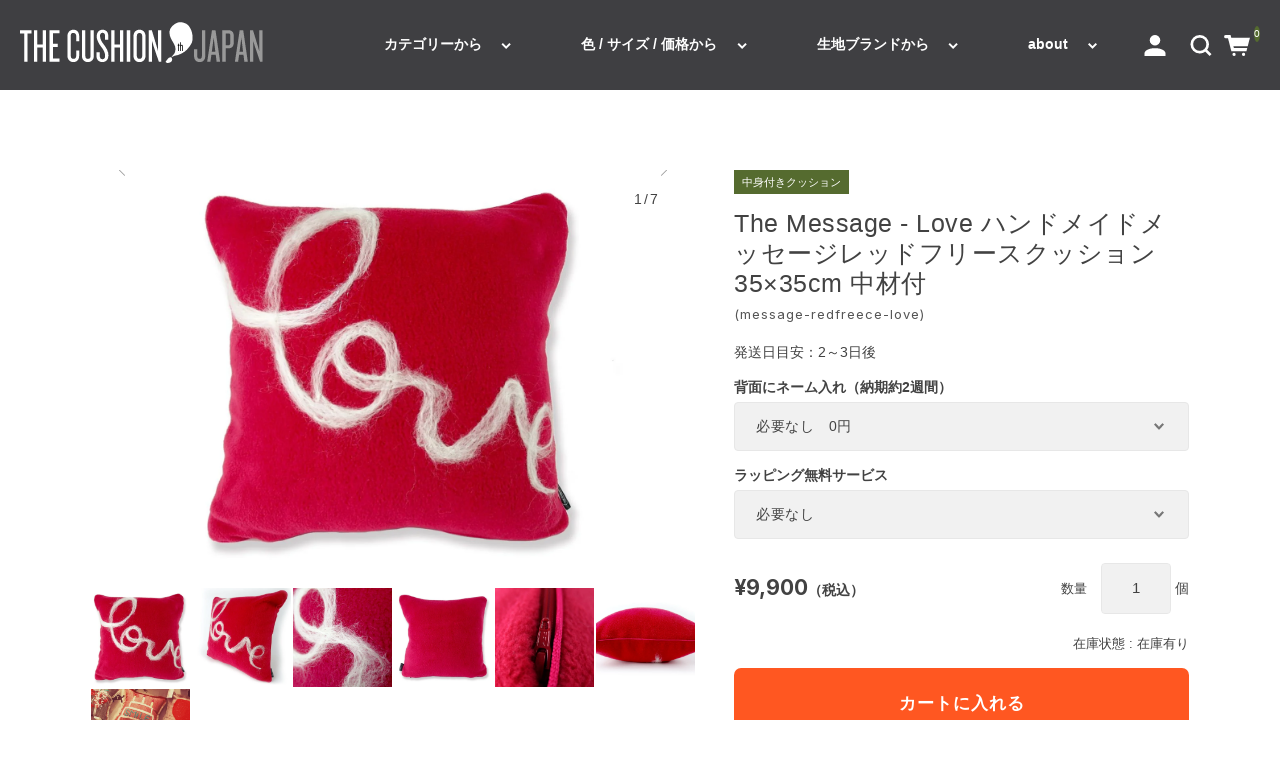

--- FILE ---
content_type: text/html; charset=UTF-8
request_url: https://www.the-cushion.com/item/message-redfreece-love.html
body_size: 33328
content:
<!DOCTYPE html>
<html dir="ltr" lang="ja" prefix="og: https://ogp.me/ns#">

<head>
	<meta charset="UTF-8" />
	<meta name="viewport" content="width=device-width, user-scalable=no">
	<meta name="format-detection" content="telephone=no"/>
	<title>Love ハンドメイド メッセージ レッド フリース クッション 35×35cm 中材付 – ザ クッション！ ジャパン</title>
	<style>img:is([sizes="auto" i], [sizes^="auto," i]) { contain-intrinsic-size: 3000px 1500px }</style>
	
		<!-- All in One SEO 4.9.2 - aioseo.com -->
	<meta name="description" content="やさしいフリースの生地に、ひとつひとつ羊毛のニードリングをあしらった35cm角のクッションです。 こちらは『love』のメッセージデザインです。 ベースの生地はぬくもりあるフリースで非常に肌触りが気持ちの良い素材です。羊毛と手作りの優しいぬくもりが可愛さ満点です。" />
	<meta name="robots" content="max-snippet:-1, max-image-preview:large, max-video-preview:-1" />
	<meta name="author" content="THE CUSHION! JAPAN"/>
	<meta name="google-site-verification" content="XeqT2Kqd9jnVOPKNlsXC7lsS43qOFmb75cc6FiyUhBE" />
	<meta name="msvalidate.01" content="B1C569B5AC7B76070AC46B52DB1D465C" />
	<meta name="p:domain_verify" content="dce9911e41695cd00a23324bb0028c1f" />
	<meta name="keywords" content="message-byyourside,message-cake-red,message-dearest-green,message-flowerlove-big,message-h,message-happy-wh-y,message-happy-y-wh,message-heart-red-wh,message-hug,message-kiss,message-love-pink,message-lovelyshot,message-lovesmile60f,message-lovey,message-mdot-r-wh,message-redfreece-face,message-redfreece-star,message-sendallmylove,message-shine,message-smile-lg-wh,message-solucky-3color,message-surf-bl-wh,message-wink,rumba-sendallmylove,rumba-smile2,5,001円〜10,000円から選ぶ,クッションをプレゼント,バレンタイン,メッセージ手刺繍クッション,レッド,中身付きクッション,全商品,商品ジャンル,横長・その他のサイズ" />
	<link rel="canonical" href="https://www.the-cushion.com/item/message-redfreece-love.html" />
	<meta name="generator" content="All in One SEO (AIOSEO) 4.9.2" />
		<meta property="og:locale" content="ja_JP" />
		<meta property="og:site_name" content="クッション専門店 ザ クッション！ ジャパン – クッション専門店。設計・デザイナーやインテリアコーディネーターなどインテリアのプロが利用するおしゃれなクッション通販。高級有名ブランドのクッションも。テレビや雑誌で紹介された広尾・麻布十番の人気店。映画やテレビドラマの美術協力も多数。店舗・施設・ホテルへ多数納品。コントラクトではオーダーメイドも。" />
		<meta property="og:type" content="article" />
		<meta property="og:title" content="The Message - Love ハンドメイドメッセージレッドフリースクッション 35×35cm 中材付" />
		<meta property="og:description" content="やさしいフリースの生地に、ひとつひとつ羊毛のニードリングをあしらった35cm角のクッションです。 こちらは『love』のメッセージデザインです。 ベースの生地はぬくもりあるフリースで非常に肌触りが気持ちの良い素材です。羊毛と手作りの優しいぬくもりが可愛さ満点です。" />
		<meta property="og:url" content="https://www.the-cushion.com/item/message-redfreece-love.html" />
		<meta property="fb:app_id" content="615350595299856" />
		<meta property="og:image" content="https://www.the-cushion.com/wp-content/uploads/2017/01/messagered-love01.jpg" />
		<meta property="og:image:secure_url" content="https://www.the-cushion.com/wp-content/uploads/2017/01/messagered-love01.jpg" />
		<meta property="og:image:width" content="1500" />
		<meta property="og:image:height" content="994" />
		<meta property="article:published_time" content="2020-01-04T09:03:00+00:00" />
		<meta property="article:modified_time" content="2024-05-31T02:07:34+00:00" />
		<meta property="article:publisher" content="https://www.facebook.com/THECUSHIONJAPAN/" />
		<meta name="twitter:card" content="summary_large_image" />
		<meta name="twitter:site" content="@THE__CUSHION" />
		<meta name="twitter:title" content="The Message - Love ハンドメイドメッセージレッドフリースクッション 35×35cm 中材付" />
		<meta name="twitter:description" content="やさしいフリースの生地に、ひとつひとつ羊毛のニードリングをあしらった35cm角のクッションです。 こちらは『love』のメッセージデザインです。 ベースの生地はぬくもりあるフリースで非常に肌触りが気持ちの良い素材です。羊毛と手作りの優しいぬくもりが可愛さ満点です。" />
		<meta name="twitter:creator" content="@THE__CUSHION" />
		<meta name="twitter:image" content="https://www.the-cushion.com/wp-content/uploads/2017/01/messagered-love01.jpg" />
		<script type="application/ld+json" class="aioseo-schema">
			{"@context":"https:\/\/schema.org","@graph":[{"@type":"Article","@id":"https:\/\/www.the-cushion.com\/item\/message-redfreece-love.html#article","name":"Love \u30cf\u30f3\u30c9\u30e1\u30a4\u30c9 \u30e1\u30c3\u30bb\u30fc\u30b8 \u30ec\u30c3\u30c9 \u30d5\u30ea\u30fc\u30b9 \u30af\u30c3\u30b7\u30e7\u30f3 35\u00d735cm \u4e2d\u6750\u4ed8 \u2013 \u30b6 \u30af\u30c3\u30b7\u30e7\u30f3\uff01 \u30b8\u30e3\u30d1\u30f3","headline":"Love \u30cf\u30f3\u30c9\u30e1\u30a4\u30c9 \u30e1\u30c3\u30bb\u30fc\u30b8 \u30ec\u30c3\u30c9 \u30d5\u30ea\u30fc\u30b9 \u30af\u30c3\u30b7\u30e7\u30f3 35\u00d735cm \u4e2d\u6750\u4ed8","author":{"@id":"https:\/\/www.the-cushion.com\/author\/t-cushion37#author"},"publisher":{"@id":"https:\/\/www.the-cushion.com\/#organization"},"image":{"@type":"ImageObject","url":"https:\/\/www.the-cushion.com\/wp-content\/uploads\/2017\/01\/messagered-love01.jpg","width":1500,"height":994,"caption":"Love \u30cf\u30f3\u30c9\u30e1\u30a4\u30c9\u30e1\u30c3\u30bb\u30fc\u30b8\u30ec\u30c3\u30c9\u30d5\u30ea\u30fc\u30b9\u30af\u30c3\u30b7\u30e7\u30f3 35\u00d735cm \u4e2d\u6750\u4ed8"},"datePublished":"2020-01-04T18:03:00+09:00","dateModified":"2024-05-31T11:07:34+09:00","inLanguage":"ja","mainEntityOfPage":{"@id":"https:\/\/www.the-cushion.com\/item\/message-redfreece-love.html#webpage"},"isPartOf":{"@id":"https:\/\/www.the-cushion.com\/item\/message-redfreece-love.html#webpage"},"articleSection":"5,001\u5186\u301c10,000\u5186\u304b\u3089\u9078\u3076, \u30af\u30c3\u30b7\u30e7\u30f3\u3092\u30d7\u30ec\u30bc\u30f3\u30c8, \u30d0\u30ec\u30f3\u30bf\u30a4\u30f3, \u30e1\u30c3\u30bb\u30fc\u30b8\u624b\u523a\u7e4d\u30af\u30c3\u30b7\u30e7\u30f3, \u30ec\u30c3\u30c9, \u4e2d\u8eab\u4ed8\u304d\u30af\u30c3\u30b7\u30e7\u30f3, \u5168\u5546\u54c1, \u5546\u54c1\u30b8\u30e3\u30f3\u30eb, \u6a2a\u9577\u30fb\u305d\u306e\u4ed6\u306e\u30b5\u30a4\u30ba, message-byyourside, message-cake-red, message-dearest-green, message-flowerlove-big, message-h, message-happy-wh-y, message-happy-y-wh, message-heart-red-wh, message-hug, message-kiss, message-love-pink, message-lovelyshot, message-lovesmile60f, message-lovey, message-mdot-r-wh, message-redfreece-face, message-redfreece-star, message-sendallmylove, message-shine, message-smile-lg-wh, message-solucky-3color, message-surf-bl-wh, message-wink, rumba-sendallmylove, rumba-smile2, 35cm, \u30cb\u30fc\u30c9\u30ea\u30f3\u30b0, \u30cf\u30f3\u30c9\u30e1\u30a4\u30c9, \u30d5\u30ea\u30fc\u30b9, \u30e1\u30c3\u30bb\u30fc\u30b8\u30af\u30c3\u30b7\u30e7\u30f3, \u540d\u5165\u308c, \u624b\u523a\u7e4d"},{"@type":"BreadcrumbList","@id":"https:\/\/www.the-cushion.com\/item\/message-redfreece-love.html#breadcrumblist","itemListElement":[{"@type":"ListItem","@id":"https:\/\/www.the-cushion.com#listItem","position":1,"name":"Home","item":"https:\/\/www.the-cushion.com","nextItem":{"@type":"ListItem","@id":"https:\/\/www.the-cushion.com\/item#listItem","name":"\u5168\u5546\u54c1"}},{"@type":"ListItem","@id":"https:\/\/www.the-cushion.com\/item#listItem","position":2,"name":"\u5168\u5546\u54c1","item":"https:\/\/www.the-cushion.com\/item","nextItem":{"@type":"ListItem","@id":"https:\/\/www.the-cushion.com\/item\/itemgenre#listItem","name":"\u5546\u54c1\u30b8\u30e3\u30f3\u30eb"},"previousItem":{"@type":"ListItem","@id":"https:\/\/www.the-cushion.com#listItem","name":"Home"}},{"@type":"ListItem","@id":"https:\/\/www.the-cushion.com\/item\/itemgenre#listItem","position":3,"name":"\u5546\u54c1\u30b8\u30e3\u30f3\u30eb","item":"https:\/\/www.the-cushion.com\/item\/itemgenre","nextItem":{"@type":"ListItem","@id":"https:\/\/www.the-cushion.com\/item\/itemgenre\/message-cushion#listItem","name":"\u30e1\u30c3\u30bb\u30fc\u30b8\u624b\u523a\u7e4d\u30af\u30c3\u30b7\u30e7\u30f3"},"previousItem":{"@type":"ListItem","@id":"https:\/\/www.the-cushion.com\/item#listItem","name":"\u5168\u5546\u54c1"}},{"@type":"ListItem","@id":"https:\/\/www.the-cushion.com\/item\/itemgenre\/message-cushion#listItem","position":4,"name":"\u30e1\u30c3\u30bb\u30fc\u30b8\u624b\u523a\u7e4d\u30af\u30c3\u30b7\u30e7\u30f3","item":"https:\/\/www.the-cushion.com\/item\/itemgenre\/message-cushion","nextItem":{"@type":"ListItem","@id":"https:\/\/www.the-cushion.com\/item\/message-redfreece-love.html#listItem","name":"Love \u30cf\u30f3\u30c9\u30e1\u30a4\u30c9 \u30e1\u30c3\u30bb\u30fc\u30b8 \u30ec\u30c3\u30c9 \u30d5\u30ea\u30fc\u30b9 \u30af\u30c3\u30b7\u30e7\u30f3 35\u00d735cm \u4e2d\u6750\u4ed8"},"previousItem":{"@type":"ListItem","@id":"https:\/\/www.the-cushion.com\/item\/itemgenre#listItem","name":"\u5546\u54c1\u30b8\u30e3\u30f3\u30eb"}},{"@type":"ListItem","@id":"https:\/\/www.the-cushion.com\/item\/message-redfreece-love.html#listItem","position":5,"name":"Love \u30cf\u30f3\u30c9\u30e1\u30a4\u30c9 \u30e1\u30c3\u30bb\u30fc\u30b8 \u30ec\u30c3\u30c9 \u30d5\u30ea\u30fc\u30b9 \u30af\u30c3\u30b7\u30e7\u30f3 35\u00d735cm \u4e2d\u6750\u4ed8","previousItem":{"@type":"ListItem","@id":"https:\/\/www.the-cushion.com\/item\/itemgenre\/message-cushion#listItem","name":"\u30e1\u30c3\u30bb\u30fc\u30b8\u624b\u523a\u7e4d\u30af\u30c3\u30b7\u30e7\u30f3"}}]},{"@type":"Organization","@id":"https:\/\/www.the-cushion.com\/#organization","name":"\u682a\u5f0f\u4f1a\u793e\u30cf\u30a6\u30b9\u30aa\u30d6\u30b8\u30e3\u30d1\u30f3","description":"\u30af\u30c3\u30b7\u30e7\u30f3\u5c02\u9580\u5e97\u3002\u8a2d\u8a08\u30fb\u30c7\u30b6\u30a4\u30ca\u30fc\u3084\u30a4\u30f3\u30c6\u30ea\u30a2\u30b3\u30fc\u30c7\u30a3\u30cd\u30fc\u30bf\u30fc\u306a\u3069\u30a4\u30f3\u30c6\u30ea\u30a2\u306e\u30d7\u30ed\u304c\u5229\u7528\u3059\u308b\u304a\u3057\u3083\u308c\u306a\u30af\u30c3\u30b7\u30e7\u30f3\u901a\u8ca9\u3002\u9ad8\u7d1a\u6709\u540d\u30d6\u30e9\u30f3\u30c9\u306e\u30af\u30c3\u30b7\u30e7\u30f3\u3082\u3002\u30c6\u30ec\u30d3\u3084\u96d1\u8a8c\u3067\u7d39\u4ecb\u3055\u308c\u305f\u5e83\u5c3e\u30fb\u9ebb\u5e03\u5341\u756a\u306e\u4eba\u6c17\u5e97\u3002\u6620\u753b\u3084\u30c6\u30ec\u30d3\u30c9\u30e9\u30de\u306e\u7f8e\u8853\u5354\u529b\u3082\u591a\u6570\u3002\u5e97\u8217\u30fb\u65bd\u8a2d\u30fb\u30db\u30c6\u30eb\u3078\u591a\u6570\u7d0d\u54c1\u3002\u30b3\u30f3\u30c8\u30e9\u30af\u30c8\u3067\u306f\u30aa\u30fc\u30c0\u30fc\u30e1\u30a4\u30c9\u3082\u3002","url":"https:\/\/www.the-cushion.com\/","telephone":"+81367217721","foundingDate":"2013-12-25","logo":{"@type":"ImageObject","url":"https:\/\/www.the-cushion.com\/wp-content\/uploads\/2025\/07\/logo1500.png","@id":"https:\/\/www.the-cushion.com\/item\/message-redfreece-love.html\/#organizationLogo","width":1500,"height":1500,"caption":"\u30b6 \u30af\u30c3\u30b7\u30e7\u30f3\uff01 \u30b8\u30e3\u30d1\u30f3"},"image":{"@id":"https:\/\/www.the-cushion.com\/item\/message-redfreece-love.html\/#organizationLogo"},"sameAs":["https:\/\/www.facebook.com\/THECUSHIONJAPAN\/","https:\/\/twitter.com\/THE__CUSHION","https:\/\/www.instagram.com\/the_cushion\/","https:\/\/www.pinterest.jp\/0gkihqpvo4s6n7n\/"]},{"@type":"Person","@id":"https:\/\/www.the-cushion.com\/author\/t-cushion37#author","url":"https:\/\/www.the-cushion.com\/author\/t-cushion37","name":"THE CUSHION! JAPAN","sameAs":["@THE__CUSHION"]},{"@type":"WebPage","@id":"https:\/\/www.the-cushion.com\/item\/message-redfreece-love.html#webpage","url":"https:\/\/www.the-cushion.com\/item\/message-redfreece-love.html","name":"Love \u30cf\u30f3\u30c9\u30e1\u30a4\u30c9 \u30e1\u30c3\u30bb\u30fc\u30b8 \u30ec\u30c3\u30c9 \u30d5\u30ea\u30fc\u30b9 \u30af\u30c3\u30b7\u30e7\u30f3 35\u00d735cm \u4e2d\u6750\u4ed8 \u2013 \u30b6 \u30af\u30c3\u30b7\u30e7\u30f3\uff01 \u30b8\u30e3\u30d1\u30f3","description":"\u3084\u3055\u3057\u3044\u30d5\u30ea\u30fc\u30b9\u306e\u751f\u5730\u306b\u3001\u3072\u3068\u3064\u3072\u3068\u3064\u7f8a\u6bdb\u306e\u30cb\u30fc\u30c9\u30ea\u30f3\u30b0\u3092\u3042\u3057\u3089\u3063\u305f35cm\u89d2\u306e\u30af\u30c3\u30b7\u30e7\u30f3\u3067\u3059\u3002 \u3053\u3061\u3089\u306f\u300elove\u300f\u306e\u30e1\u30c3\u30bb\u30fc\u30b8\u30c7\u30b6\u30a4\u30f3\u3067\u3059\u3002 \u30d9\u30fc\u30b9\u306e\u751f\u5730\u306f\u306c\u304f\u3082\u308a\u3042\u308b\u30d5\u30ea\u30fc\u30b9\u3067\u975e\u5e38\u306b\u808c\u89e6\u308a\u304c\u6c17\u6301\u3061\u306e\u826f\u3044\u7d20\u6750\u3067\u3059\u3002\u7f8a\u6bdb\u3068\u624b\u4f5c\u308a\u306e\u512a\u3057\u3044\u306c\u304f\u3082\u308a\u304c\u53ef\u611b\u3055\u6e80\u70b9\u3067\u3059\u3002","inLanguage":"ja","isPartOf":{"@id":"https:\/\/www.the-cushion.com\/#website"},"breadcrumb":{"@id":"https:\/\/www.the-cushion.com\/item\/message-redfreece-love.html#breadcrumblist"},"author":{"@id":"https:\/\/www.the-cushion.com\/author\/t-cushion37#author"},"creator":{"@id":"https:\/\/www.the-cushion.com\/author\/t-cushion37#author"},"image":{"@type":"ImageObject","url":"https:\/\/www.the-cushion.com\/wp-content\/uploads\/2017\/01\/messagered-love01.jpg","@id":"https:\/\/www.the-cushion.com\/item\/message-redfreece-love.html\/#mainImage","width":1500,"height":994,"caption":"Love \u30cf\u30f3\u30c9\u30e1\u30a4\u30c9\u30e1\u30c3\u30bb\u30fc\u30b8\u30ec\u30c3\u30c9\u30d5\u30ea\u30fc\u30b9\u30af\u30c3\u30b7\u30e7\u30f3 35\u00d735cm \u4e2d\u6750\u4ed8"},"primaryImageOfPage":{"@id":"https:\/\/www.the-cushion.com\/item\/message-redfreece-love.html#mainImage"},"datePublished":"2020-01-04T18:03:00+09:00","dateModified":"2024-05-31T11:07:34+09:00"},{"@type":"WebSite","@id":"https:\/\/www.the-cushion.com\/#website","url":"https:\/\/www.the-cushion.com\/","name":"\u304a\u3057\u3083\u308c\u30af\u30c3\u30b7\u30e7\u30f3\u5c02\u9580\u5e97 \u30b6 \u30af\u30c3\u30b7\u30e7\u30f3\uff01 \u30b8\u30e3\u30d1\u30f3","alternateName":"\u30b6 \u30af\u30c3\u30b7\u30e7\u30f3\uff01 \u30b8\u30e3\u30d1\u30f3","description":"\u30af\u30c3\u30b7\u30e7\u30f3\u5c02\u9580\u5e97\u3002\u8a2d\u8a08\u30fb\u30c7\u30b6\u30a4\u30ca\u30fc\u3084\u30a4\u30f3\u30c6\u30ea\u30a2\u30b3\u30fc\u30c7\u30a3\u30cd\u30fc\u30bf\u30fc\u306a\u3069\u30a4\u30f3\u30c6\u30ea\u30a2\u306e\u30d7\u30ed\u304c\u5229\u7528\u3059\u308b\u304a\u3057\u3083\u308c\u306a\u30af\u30c3\u30b7\u30e7\u30f3\u901a\u8ca9\u3002\u9ad8\u7d1a\u6709\u540d\u30d6\u30e9\u30f3\u30c9\u306e\u30af\u30c3\u30b7\u30e7\u30f3\u3082\u3002\u30c6\u30ec\u30d3\u3084\u96d1\u8a8c\u3067\u7d39\u4ecb\u3055\u308c\u305f\u5e83\u5c3e\u30fb\u9ebb\u5e03\u5341\u756a\u306e\u4eba\u6c17\u5e97\u3002\u6620\u753b\u3084\u30c6\u30ec\u30d3\u30c9\u30e9\u30de\u306e\u7f8e\u8853\u5354\u529b\u3082\u591a\u6570\u3002\u5e97\u8217\u30fb\u65bd\u8a2d\u30fb\u30db\u30c6\u30eb\u3078\u591a\u6570\u7d0d\u54c1\u3002\u30b3\u30f3\u30c8\u30e9\u30af\u30c8\u3067\u306f\u30aa\u30fc\u30c0\u30fc\u30e1\u30a4\u30c9\u3082\u3002","inLanguage":"ja","publisher":{"@id":"https:\/\/www.the-cushion.com\/#organization"}}]}
		</script>
		<!-- All in One SEO -->

<script type="text/javascript" id="wpp-js" src="https://www.the-cushion.com/wp-content/plugins/wordpress-popular-posts/assets/js/wpp.js?ver=7.3.6" data-sampling="0" data-sampling-rate="100" data-api-url="https://www.the-cushion.com/wp-json/wordpress-popular-posts" data-post-id="11002" data-token="5d31e8ad5a" data-lang="0" data-debug="1"></script>
<link rel="alternate" type="application/rss+xml" title="クッション専門店 ザ クッション！ ジャパン &raquo; Love ハンドメイド メッセージ レッド フリース クッション 35×35cm 中材付 のコメントのフィード" href="https://www.the-cushion.com/item/message-redfreece-love.html/feed" />
<script type="text/javascript">
/* <![CDATA[ */
window._wpemojiSettings = {"baseUrl":"https:\/\/s.w.org\/images\/core\/emoji\/16.0.1\/72x72\/","ext":".png","svgUrl":"https:\/\/s.w.org\/images\/core\/emoji\/16.0.1\/svg\/","svgExt":".svg","source":{"concatemoji":"https:\/\/www.the-cushion.com\/wp-includes\/js\/wp-emoji-release.min.js?ver=a52506813f5fdc1a127925f28dae83f9"}};
/*! This file is auto-generated */
!function(s,n){var o,i,e;function c(e){try{var t={supportTests:e,timestamp:(new Date).valueOf()};sessionStorage.setItem(o,JSON.stringify(t))}catch(e){}}function p(e,t,n){e.clearRect(0,0,e.canvas.width,e.canvas.height),e.fillText(t,0,0);var t=new Uint32Array(e.getImageData(0,0,e.canvas.width,e.canvas.height).data),a=(e.clearRect(0,0,e.canvas.width,e.canvas.height),e.fillText(n,0,0),new Uint32Array(e.getImageData(0,0,e.canvas.width,e.canvas.height).data));return t.every(function(e,t){return e===a[t]})}function u(e,t){e.clearRect(0,0,e.canvas.width,e.canvas.height),e.fillText(t,0,0);for(var n=e.getImageData(16,16,1,1),a=0;a<n.data.length;a++)if(0!==n.data[a])return!1;return!0}function f(e,t,n,a){switch(t){case"flag":return n(e,"\ud83c\udff3\ufe0f\u200d\u26a7\ufe0f","\ud83c\udff3\ufe0f\u200b\u26a7\ufe0f")?!1:!n(e,"\ud83c\udde8\ud83c\uddf6","\ud83c\udde8\u200b\ud83c\uddf6")&&!n(e,"\ud83c\udff4\udb40\udc67\udb40\udc62\udb40\udc65\udb40\udc6e\udb40\udc67\udb40\udc7f","\ud83c\udff4\u200b\udb40\udc67\u200b\udb40\udc62\u200b\udb40\udc65\u200b\udb40\udc6e\u200b\udb40\udc67\u200b\udb40\udc7f");case"emoji":return!a(e,"\ud83e\udedf")}return!1}function g(e,t,n,a){var r="undefined"!=typeof WorkerGlobalScope&&self instanceof WorkerGlobalScope?new OffscreenCanvas(300,150):s.createElement("canvas"),o=r.getContext("2d",{willReadFrequently:!0}),i=(o.textBaseline="top",o.font="600 32px Arial",{});return e.forEach(function(e){i[e]=t(o,e,n,a)}),i}function t(e){var t=s.createElement("script");t.src=e,t.defer=!0,s.head.appendChild(t)}"undefined"!=typeof Promise&&(o="wpEmojiSettingsSupports",i=["flag","emoji"],n.supports={everything:!0,everythingExceptFlag:!0},e=new Promise(function(e){s.addEventListener("DOMContentLoaded",e,{once:!0})}),new Promise(function(t){var n=function(){try{var e=JSON.parse(sessionStorage.getItem(o));if("object"==typeof e&&"number"==typeof e.timestamp&&(new Date).valueOf()<e.timestamp+604800&&"object"==typeof e.supportTests)return e.supportTests}catch(e){}return null}();if(!n){if("undefined"!=typeof Worker&&"undefined"!=typeof OffscreenCanvas&&"undefined"!=typeof URL&&URL.createObjectURL&&"undefined"!=typeof Blob)try{var e="postMessage("+g.toString()+"("+[JSON.stringify(i),f.toString(),p.toString(),u.toString()].join(",")+"));",a=new Blob([e],{type:"text/javascript"}),r=new Worker(URL.createObjectURL(a),{name:"wpTestEmojiSupports"});return void(r.onmessage=function(e){c(n=e.data),r.terminate(),t(n)})}catch(e){}c(n=g(i,f,p,u))}t(n)}).then(function(e){for(var t in e)n.supports[t]=e[t],n.supports.everything=n.supports.everything&&n.supports[t],"flag"!==t&&(n.supports.everythingExceptFlag=n.supports.everythingExceptFlag&&n.supports[t]);n.supports.everythingExceptFlag=n.supports.everythingExceptFlag&&!n.supports.flag,n.DOMReady=!1,n.readyCallback=function(){n.DOMReady=!0}}).then(function(){return e}).then(function(){var e;n.supports.everything||(n.readyCallback(),(e=n.source||{}).concatemoji?t(e.concatemoji):e.wpemoji&&e.twemoji&&(t(e.twemoji),t(e.wpemoji)))}))}((window,document),window._wpemojiSettings);
/* ]]> */
</script>
<link rel='stylesheet' id='wcex_olwidget_style-css' href='https://www.the-cushion.com/wp-content/plugins/wcex_order_list_widget/css/wcex_olwidget.css?ver=a52506813f5fdc1a127925f28dae83f9' type='text/css' media='all' />
<style id='wp-emoji-styles-inline-css' type='text/css'>

	img.wp-smiley, img.emoji {
		display: inline !important;
		border: none !important;
		box-shadow: none !important;
		height: 1em !important;
		width: 1em !important;
		margin: 0 0.07em !important;
		vertical-align: -0.1em !important;
		background: none !important;
		padding: 0 !important;
	}
</style>
<link rel='stylesheet' id='wp-block-library-css' href='https://www.the-cushion.com/wp-includes/css/dist/block-library/style.min.css?ver=a52506813f5fdc1a127925f28dae83f9' type='text/css' media='all' />
<style id='wp-block-library-inline-css' type='text/css'>
/* VK Color Palettes */
</style>
<style id='classic-theme-styles-inline-css' type='text/css'>
/*! This file is auto-generated */
.wp-block-button__link{color:#fff;background-color:#32373c;border-radius:9999px;box-shadow:none;text-decoration:none;padding:calc(.667em + 2px) calc(1.333em + 2px);font-size:1.125em}.wp-block-file__button{background:#32373c;color:#fff;text-decoration:none}
</style>
<link rel='stylesheet' id='aioseo/css/src/vue/standalone/blocks/table-of-contents/global.scss-css' href='https://www.the-cushion.com/wp-content/plugins/all-in-one-seo-pack/dist/Lite/assets/css/table-of-contents/global.e90f6d47.css?ver=4.9.2' type='text/css' media='all' />
<style id='search-meter-recent-searches-style-inline-css' type='text/css'>
.wp-block-search-meter-recent-searches>h2{margin-block-end:0;margin-block-start:0}.wp-block-search-meter-recent-searches>ul{list-style:none;padding-left:0}

</style>
<style id='search-meter-popular-searches-style-inline-css' type='text/css'>
.wp-block-search-meter-popular-searches>h2{margin-block-end:0;margin-block-start:0}.wp-block-search-meter-popular-searches>ul{list-style:none;padding-left:0}

</style>
<link rel='stylesheet' id='wp-components-css' href='https://www.the-cushion.com/wp-includes/css/dist/components/style.min.css?ver=a52506813f5fdc1a127925f28dae83f9' type='text/css' media='all' />
<link rel='stylesheet' id='wp-preferences-css' href='https://www.the-cushion.com/wp-includes/css/dist/preferences/style.min.css?ver=a52506813f5fdc1a127925f28dae83f9' type='text/css' media='all' />
<link rel='stylesheet' id='wp-block-editor-css' href='https://www.the-cushion.com/wp-includes/css/dist/block-editor/style.min.css?ver=a52506813f5fdc1a127925f28dae83f9' type='text/css' media='all' />
<link rel='stylesheet' id='popup-maker-block-library-style-css' href='https://www.the-cushion.com/wp-content/plugins/popup-maker/dist/packages/block-library-style.css?ver=dbea705cfafe089d65f1' type='text/css' media='all' />
<link rel='stylesheet' id='vk-components-style-css' href='https://www.the-cushion.com/wp-content/plugins/vk-blocks/vendor/vektor-inc/vk-component/src//assets/css/vk-components.css?ver=1.6.5' type='text/css' media='all' />
<style id='global-styles-inline-css' type='text/css'>
:root{--wp--preset--aspect-ratio--square: 1;--wp--preset--aspect-ratio--4-3: 4/3;--wp--preset--aspect-ratio--3-4: 3/4;--wp--preset--aspect-ratio--3-2: 3/2;--wp--preset--aspect-ratio--2-3: 2/3;--wp--preset--aspect-ratio--16-9: 16/9;--wp--preset--aspect-ratio--9-16: 9/16;--wp--preset--color--black: #000000;--wp--preset--color--cyan-bluish-gray: #abb8c3;--wp--preset--color--white: #ffffff;--wp--preset--color--pale-pink: #f78da7;--wp--preset--color--vivid-red: #cf2e2e;--wp--preset--color--luminous-vivid-orange: #ff6900;--wp--preset--color--luminous-vivid-amber: #fcb900;--wp--preset--color--light-green-cyan: #7bdcb5;--wp--preset--color--vivid-green-cyan: #00d084;--wp--preset--color--pale-cyan-blue: #8ed1fc;--wp--preset--color--vivid-cyan-blue: #0693e3;--wp--preset--color--vivid-purple: #9b51e0;--wp--preset--gradient--vivid-cyan-blue-to-vivid-purple: linear-gradient(135deg,rgba(6,147,227,1) 0%,rgb(155,81,224) 100%);--wp--preset--gradient--light-green-cyan-to-vivid-green-cyan: linear-gradient(135deg,rgb(122,220,180) 0%,rgb(0,208,130) 100%);--wp--preset--gradient--luminous-vivid-amber-to-luminous-vivid-orange: linear-gradient(135deg,rgba(252,185,0,1) 0%,rgba(255,105,0,1) 100%);--wp--preset--gradient--luminous-vivid-orange-to-vivid-red: linear-gradient(135deg,rgba(255,105,0,1) 0%,rgb(207,46,46) 100%);--wp--preset--gradient--very-light-gray-to-cyan-bluish-gray: linear-gradient(135deg,rgb(238,238,238) 0%,rgb(169,184,195) 100%);--wp--preset--gradient--cool-to-warm-spectrum: linear-gradient(135deg,rgb(74,234,220) 0%,rgb(151,120,209) 20%,rgb(207,42,186) 40%,rgb(238,44,130) 60%,rgb(251,105,98) 80%,rgb(254,248,76) 100%);--wp--preset--gradient--blush-light-purple: linear-gradient(135deg,rgb(255,206,236) 0%,rgb(152,150,240) 100%);--wp--preset--gradient--blush-bordeaux: linear-gradient(135deg,rgb(254,205,165) 0%,rgb(254,45,45) 50%,rgb(107,0,62) 100%);--wp--preset--gradient--luminous-dusk: linear-gradient(135deg,rgb(255,203,112) 0%,rgb(199,81,192) 50%,rgb(65,88,208) 100%);--wp--preset--gradient--pale-ocean: linear-gradient(135deg,rgb(255,245,203) 0%,rgb(182,227,212) 50%,rgb(51,167,181) 100%);--wp--preset--gradient--electric-grass: linear-gradient(135deg,rgb(202,248,128) 0%,rgb(113,206,126) 100%);--wp--preset--gradient--midnight: linear-gradient(135deg,rgb(2,3,129) 0%,rgb(40,116,252) 100%);--wp--preset--font-size--small: 13px;--wp--preset--font-size--medium: 20px;--wp--preset--font-size--large: 36px;--wp--preset--font-size--x-large: 42px;--wp--preset--spacing--20: 0.44rem;--wp--preset--spacing--30: 0.67rem;--wp--preset--spacing--40: 1rem;--wp--preset--spacing--50: 1.5rem;--wp--preset--spacing--60: 2.25rem;--wp--preset--spacing--70: 3.38rem;--wp--preset--spacing--80: 5.06rem;--wp--preset--shadow--natural: 6px 6px 9px rgba(0, 0, 0, 0.2);--wp--preset--shadow--deep: 12px 12px 50px rgba(0, 0, 0, 0.4);--wp--preset--shadow--sharp: 6px 6px 0px rgba(0, 0, 0, 0.2);--wp--preset--shadow--outlined: 6px 6px 0px -3px rgba(255, 255, 255, 1), 6px 6px rgba(0, 0, 0, 1);--wp--preset--shadow--crisp: 6px 6px 0px rgba(0, 0, 0, 1);}:where(.is-layout-flex){gap: 0.5em;}:where(.is-layout-grid){gap: 0.5em;}body .is-layout-flex{display: flex;}.is-layout-flex{flex-wrap: wrap;align-items: center;}.is-layout-flex > :is(*, div){margin: 0;}body .is-layout-grid{display: grid;}.is-layout-grid > :is(*, div){margin: 0;}:where(.wp-block-columns.is-layout-flex){gap: 2em;}:where(.wp-block-columns.is-layout-grid){gap: 2em;}:where(.wp-block-post-template.is-layout-flex){gap: 1.25em;}:where(.wp-block-post-template.is-layout-grid){gap: 1.25em;}.has-black-color{color: var(--wp--preset--color--black) !important;}.has-cyan-bluish-gray-color{color: var(--wp--preset--color--cyan-bluish-gray) !important;}.has-white-color{color: var(--wp--preset--color--white) !important;}.has-pale-pink-color{color: var(--wp--preset--color--pale-pink) !important;}.has-vivid-red-color{color: var(--wp--preset--color--vivid-red) !important;}.has-luminous-vivid-orange-color{color: var(--wp--preset--color--luminous-vivid-orange) !important;}.has-luminous-vivid-amber-color{color: var(--wp--preset--color--luminous-vivid-amber) !important;}.has-light-green-cyan-color{color: var(--wp--preset--color--light-green-cyan) !important;}.has-vivid-green-cyan-color{color: var(--wp--preset--color--vivid-green-cyan) !important;}.has-pale-cyan-blue-color{color: var(--wp--preset--color--pale-cyan-blue) !important;}.has-vivid-cyan-blue-color{color: var(--wp--preset--color--vivid-cyan-blue) !important;}.has-vivid-purple-color{color: var(--wp--preset--color--vivid-purple) !important;}.has-black-background-color{background-color: var(--wp--preset--color--black) !important;}.has-cyan-bluish-gray-background-color{background-color: var(--wp--preset--color--cyan-bluish-gray) !important;}.has-white-background-color{background-color: var(--wp--preset--color--white) !important;}.has-pale-pink-background-color{background-color: var(--wp--preset--color--pale-pink) !important;}.has-vivid-red-background-color{background-color: var(--wp--preset--color--vivid-red) !important;}.has-luminous-vivid-orange-background-color{background-color: var(--wp--preset--color--luminous-vivid-orange) !important;}.has-luminous-vivid-amber-background-color{background-color: var(--wp--preset--color--luminous-vivid-amber) !important;}.has-light-green-cyan-background-color{background-color: var(--wp--preset--color--light-green-cyan) !important;}.has-vivid-green-cyan-background-color{background-color: var(--wp--preset--color--vivid-green-cyan) !important;}.has-pale-cyan-blue-background-color{background-color: var(--wp--preset--color--pale-cyan-blue) !important;}.has-vivid-cyan-blue-background-color{background-color: var(--wp--preset--color--vivid-cyan-blue) !important;}.has-vivid-purple-background-color{background-color: var(--wp--preset--color--vivid-purple) !important;}.has-black-border-color{border-color: var(--wp--preset--color--black) !important;}.has-cyan-bluish-gray-border-color{border-color: var(--wp--preset--color--cyan-bluish-gray) !important;}.has-white-border-color{border-color: var(--wp--preset--color--white) !important;}.has-pale-pink-border-color{border-color: var(--wp--preset--color--pale-pink) !important;}.has-vivid-red-border-color{border-color: var(--wp--preset--color--vivid-red) !important;}.has-luminous-vivid-orange-border-color{border-color: var(--wp--preset--color--luminous-vivid-orange) !important;}.has-luminous-vivid-amber-border-color{border-color: var(--wp--preset--color--luminous-vivid-amber) !important;}.has-light-green-cyan-border-color{border-color: var(--wp--preset--color--light-green-cyan) !important;}.has-vivid-green-cyan-border-color{border-color: var(--wp--preset--color--vivid-green-cyan) !important;}.has-pale-cyan-blue-border-color{border-color: var(--wp--preset--color--pale-cyan-blue) !important;}.has-vivid-cyan-blue-border-color{border-color: var(--wp--preset--color--vivid-cyan-blue) !important;}.has-vivid-purple-border-color{border-color: var(--wp--preset--color--vivid-purple) !important;}.has-vivid-cyan-blue-to-vivid-purple-gradient-background{background: var(--wp--preset--gradient--vivid-cyan-blue-to-vivid-purple) !important;}.has-light-green-cyan-to-vivid-green-cyan-gradient-background{background: var(--wp--preset--gradient--light-green-cyan-to-vivid-green-cyan) !important;}.has-luminous-vivid-amber-to-luminous-vivid-orange-gradient-background{background: var(--wp--preset--gradient--luminous-vivid-amber-to-luminous-vivid-orange) !important;}.has-luminous-vivid-orange-to-vivid-red-gradient-background{background: var(--wp--preset--gradient--luminous-vivid-orange-to-vivid-red) !important;}.has-very-light-gray-to-cyan-bluish-gray-gradient-background{background: var(--wp--preset--gradient--very-light-gray-to-cyan-bluish-gray) !important;}.has-cool-to-warm-spectrum-gradient-background{background: var(--wp--preset--gradient--cool-to-warm-spectrum) !important;}.has-blush-light-purple-gradient-background{background: var(--wp--preset--gradient--blush-light-purple) !important;}.has-blush-bordeaux-gradient-background{background: var(--wp--preset--gradient--blush-bordeaux) !important;}.has-luminous-dusk-gradient-background{background: var(--wp--preset--gradient--luminous-dusk) !important;}.has-pale-ocean-gradient-background{background: var(--wp--preset--gradient--pale-ocean) !important;}.has-electric-grass-gradient-background{background: var(--wp--preset--gradient--electric-grass) !important;}.has-midnight-gradient-background{background: var(--wp--preset--gradient--midnight) !important;}.has-small-font-size{font-size: var(--wp--preset--font-size--small) !important;}.has-medium-font-size{font-size: var(--wp--preset--font-size--medium) !important;}.has-large-font-size{font-size: var(--wp--preset--font-size--large) !important;}.has-x-large-font-size{font-size: var(--wp--preset--font-size--x-large) !important;}
:where(.wp-block-post-template.is-layout-flex){gap: 1.25em;}:where(.wp-block-post-template.is-layout-grid){gap: 1.25em;}
:where(.wp-block-columns.is-layout-flex){gap: 2em;}:where(.wp-block-columns.is-layout-grid){gap: 2em;}
:root :where(.wp-block-pullquote){font-size: 1.5em;line-height: 1.6;}
</style>
<link rel='stylesheet' id='foogallery-core-css' href='https://www.the-cushion.com/wp-content/plugins/foogallery/extensions/default-templates/shared/css/foogallery.min.css?ver=3.1.1' type='text/css' media='all' />
<link rel='stylesheet' id='contact-form-7-css' href='https://www.the-cushion.com/wp-content/plugins/contact-form-7/includes/css/styles.css?ver=6.1.4' type='text/css' media='all' />
<link rel='stylesheet' id='cf7msm_styles-css' href='https://www.the-cushion.com/wp-content/plugins/contact-form-7-multi-step-module/resources/cf7msm.css?ver=4.5' type='text/css' media='all' />
<link rel='stylesheet' id='flexible-table-block-css' href='https://www.the-cushion.com/wp-content/plugins/flexible-table-block/build/style-index.css?ver=1762807022' type='text/css' media='all' />
<style id='flexible-table-block-inline-css' type='text/css'>
.wp-block-flexible-table-block-table.wp-block-flexible-table-block-table>table{width:100%;max-width:100%;border-collapse:separate;}.wp-block-flexible-table-block-table.wp-block-flexible-table-block-table.is-style-stripes tbody tr:nth-child(odd) th{background-color:#f0f0f1;}.wp-block-flexible-table-block-table.wp-block-flexible-table-block-table.is-style-stripes tbody tr:nth-child(odd) td{background-color:#f0f0f1;}.wp-block-flexible-table-block-table.wp-block-flexible-table-block-table.is-style-stripes tbody tr:nth-child(even) th{background-color:#ffffff;}.wp-block-flexible-table-block-table.wp-block-flexible-table-block-table.is-style-stripes tbody tr:nth-child(even) td{background-color:#ffffff;}.wp-block-flexible-table-block-table.wp-block-flexible-table-block-table>table tr th,.wp-block-flexible-table-block-table.wp-block-flexible-table-block-table>table tr td{padding:20px;border-width:1px;border-style:solid;border-color:#000000;text-align:left;vertical-align:middle;}.wp-block-flexible-table-block-table.wp-block-flexible-table-block-table>table tr th{background-color:#f0f0f1;}.wp-block-flexible-table-block-table.wp-block-flexible-table-block-table>table tr td{background-color:#ffffff;}@media screen and (min-width:769px){.wp-block-flexible-table-block-table.is-scroll-on-pc{overflow-x:scroll;}.wp-block-flexible-table-block-table.is-scroll-on-pc table{max-width:none;align-self:self-start;}}@media screen and (max-width:768px){.wp-block-flexible-table-block-table.is-scroll-on-mobile{overflow-x:scroll;}.wp-block-flexible-table-block-table.is-scroll-on-mobile table{max-width:none;align-self:self-start;}.wp-block-flexible-table-block-table table.is-stacked-on-mobile th,.wp-block-flexible-table-block-table table.is-stacked-on-mobile td{width:100%!important;display:block;}}
</style>
<link rel='stylesheet' id='foobox-free-min-css' href='https://www.the-cushion.com/wp-content/plugins/foobox-image-lightbox/free/css/foobox.free.min.css?ver=2.7.35' type='text/css' media='all' />
<link rel='stylesheet' id='wp-faq-public-style-css' href='https://www.the-cushion.com/wp-content/plugins/sp-faq/assets/css/wp-faq-public.css?ver=3.9.4' type='text/css' media='all' />
<link rel='stylesheet' id='vk-swiper-style-css' href='https://www.the-cushion.com/wp-content/plugins/vk-blocks/vendor/vektor-inc/vk-swiper/src/assets/css/swiper-bundle.min.css?ver=11.0.2' type='text/css' media='all' />
<link rel='stylesheet' id='vkblocks-bootstrap-css' href='https://www.the-cushion.com/wp-content/plugins/vk-blocks/build/bootstrap_vk_using.css?ver=4.3.1' type='text/css' media='all' />
<link rel='stylesheet' id='wcex-favorite-style-css' href='https://www.the-cushion.com/wp-content/themes/welcart_simple-plus/assets/css/favorite.css?ver=1.0.8.2503181' type='text/css' media='all' />
<link rel='stylesheet' id='wordpress-popular-posts-css-css' href='https://www.the-cushion.com/wp-content/plugins/wordpress-popular-posts/assets/css/wpp.css?ver=7.3.6' type='text/css' media='all' />
<link rel='stylesheet' id='usces_default_css-css' href='https://www.the-cushion.com/wp-content/plugins/usc-e-shop/css/usces_default.css?ver=2.11.26.2512161' type='text/css' media='all' />
<link rel='stylesheet' id='parent-style-css' href='https://www.the-cushion.com/wp-content/themes/welcart_simple-plus/style.css?ver=1' type='text/css' media='all' />
<link rel='stylesheet' id='welcart_simpleplus_css-css' href='https://www.the-cushion.com/wp-content/themes/welcart_simple-plus/css/theme_style.min.css?ver=a52506813f5fdc1a127925f28dae83f9' type='text/css' media='all' />
<link rel='stylesheet' id='child-style-css' href='https://www.the-cushion.com/wp-content/themes/the_cushion/style.css?ver=1754381110' type='text/css' media='all' />
<link rel='stylesheet' id='add-common-style-css' href='https://www.the-cushion.com/wp-content/themes/the_cushion/assets/css/add-common.min.css?ver=1699852569' type='text/css' media='all' />
<link rel='stylesheet' id='add-item-single-style-css' href='https://www.the-cushion.com/wp-content/themes/the_cushion/assets/css/add-item-single.min.css?ver=1732113815' type='text/css' media='all' />
<link rel='stylesheet' id='vk-blocks-build-css-css' href='https://www.the-cushion.com/wp-content/plugins/vk-blocks/build/block-build.css?ver=1.115.1.1' type='text/css' media='all' />
<style id='vk-blocks-build-css-inline-css' type='text/css'>
:root { --vk-size-text: 16px; /* --vk-color-primary is deprecated. */ --vk-color-primary:#337ab7; }

	:root {
		--vk_image-mask-circle: url(https://www.the-cushion.com/wp-content/plugins/vk-blocks/inc/vk-blocks/images/circle.svg);
		--vk_image-mask-wave01: url(https://www.the-cushion.com/wp-content/plugins/vk-blocks/inc/vk-blocks/images/wave01.svg);
		--vk_image-mask-wave02: url(https://www.the-cushion.com/wp-content/plugins/vk-blocks/inc/vk-blocks/images/wave02.svg);
		--vk_image-mask-wave03: url(https://www.the-cushion.com/wp-content/plugins/vk-blocks/inc/vk-blocks/images/wave03.svg);
		--vk_image-mask-wave04: url(https://www.the-cushion.com/wp-content/plugins/vk-blocks/inc/vk-blocks/images/wave04.svg);
	}
	

	:root {

		--vk-balloon-border-width:1px;

		--vk-balloon-speech-offset:-12px;
	}
	

	:root {
		--vk_flow-arrow: url(https://www.the-cushion.com/wp-content/plugins/vk-blocks/inc/vk-blocks/images/arrow_bottom.svg);
	}
	
</style>
<link rel='stylesheet' id='vk-font-awesome-css' href='https://www.the-cushion.com/wp-content/plugins/vk-blocks/vendor/vektor-inc/font-awesome-versions/src/versions/6/css/all.min.css?ver=6.6.0' type='text/css' media='all' />
<link rel='stylesheet' id='theme_cart_css-css' href='https://www.the-cushion.com/wp-content/themes/the_cushion/usces_cart.css?ver=2.11.26.2512161' type='text/css' media='all' />
<link rel='stylesheet' id='welcart_simpleplus_font_inter-css' href='//fonts.googleapis.com/css2?family=Inter%3Awght%40400%3B700&#038;display=swap&#038;ver=a52506813f5fdc1a127925f28dae83f9' type='text/css' media='all' />
<script type="text/javascript" src="https://www.the-cushion.com/wp-includes/js/jquery/jquery.min.js?ver=3.7.1" id="jquery-core-js"></script>
<script type="text/javascript" src="https://www.the-cushion.com/wp-includes/js/jquery/jquery-migrate.min.js?ver=3.4.1" id="jquery-migrate-js"></script>
<script type="text/javascript" id="foobox-free-min-js-before">
/* <![CDATA[ */
/* Run FooBox FREE (v2.7.35) */
var FOOBOX = window.FOOBOX = {
	ready: true,
	disableOthers: false,
	o: {wordpress: { enabled: true }, countMessage:'image %index of %total', captions: { dataTitle: ["captionTitle","title"], dataDesc: ["captionDesc","description"] }, rel: '', excludes:'.fbx-link,.nofoobox,.nolightbox,a[href*="pinterest.com/pin/create/button/"]', affiliate : { enabled: false }},
	selectors: [
		".foogallery-container.foogallery-lightbox-foobox", ".foogallery-container.foogallery-lightbox-foobox-free", ".gallery", ".wp-block-gallery", ".wp-caption", ".wp-block-image", "a:has(img[class*=wp-image-])", ".foobox"
	],
	pre: function( $ ){
		// Custom JavaScript (Pre)
		
	},
	post: function( $ ){
		// Custom JavaScript (Post)
		
		// Custom Captions Code
		
	},
	custom: function( $ ){
		// Custom Extra JS
		
	}
};
/* ]]> */
</script>
<script type="text/javascript" src="https://www.the-cushion.com/wp-content/plugins/foobox-image-lightbox/free/js/foobox.free.min.js?ver=2.7.35" id="foobox-free-min-js"></script>
<link rel="https://api.w.org/" href="https://www.the-cushion.com/wp-json/" /><link rel="alternate" title="JSON" type="application/json" href="https://www.the-cushion.com/wp-json/wp/v2/posts/11002" /><link rel="EditURI" type="application/rsd+xml" title="RSD" href="https://www.the-cushion.com/xmlrpc.php?rsd" />

<link rel='shortlink' href='https://www.the-cushion.com/?p=11002' />
<link rel="alternate" title="oEmbed (JSON)" type="application/json+oembed" href="https://www.the-cushion.com/wp-json/oembed/1.0/embed?url=https%3A%2F%2Fwww.the-cushion.com%2Fitem%2Fmessage-redfreece-love.html" />
<link rel="alternate" title="oEmbed (XML)" type="text/xml+oembed" href="https://www.the-cushion.com/wp-json/oembed/1.0/embed?url=https%3A%2F%2Fwww.the-cushion.com%2Fitem%2Fmessage-redfreece-love.html&#038;format=xml" />

<meta property="og:title" content="The Message - Love ハンドメイドメッセージレッドフリースクッション 35×35cm 中材付">
<meta property="og:type" content="product">
<meta property="og:description" content="Love ハンドメイド メッセージ レッド フリース クッション 35×35cm 中材付">
<meta property="og:url" content="https://www.the-cushion.com/item/message-redfreece-love.html">
<meta property="og:image" content="https://www.the-cushion.com/wp-content/uploads/2017/01/messagered-love01-150x99.jpg">
<meta property="og:site_name" content="クッション専門店 ザ クッション！ ジャパン">
<script type="application/ld+json">{"sku":11002,"name":"The Message - Love \u30cf\u30f3\u30c9\u30e1\u30a4\u30c9\u30e1\u30c3\u30bb\u30fc\u30b8\u30ec\u30c3\u30c9\u30d5\u30ea\u30fc\u30b9\u30af\u30c3\u30b7\u30e7\u30f3 35\u00d735cm \u4e2d\u6750\u4ed8","image":"https:\/\/www.the-cushion.com\/wp-content\/uploads\/2017\/01\/messagered-love01.jpg","@context":"https:\/\/schema.org\/","@type":"Product","offers":{"price":9900,"priceCurrency":"JPY","priceSpecification":[],"@type":"Offer"},"size":{"@type":"SizeSpecification"}}</script>            <style id="wpp-loading-animation-styles">@-webkit-keyframes bgslide{from{background-position-x:0}to{background-position-x:-200%}}@keyframes bgslide{from{background-position-x:0}to{background-position-x:-200%}}.wpp-widget-block-placeholder,.wpp-shortcode-placeholder{margin:0 auto;width:60px;height:3px;background:#dd3737;background:linear-gradient(90deg,#dd3737 0%,#571313 10%,#dd3737 100%);background-size:200% auto;border-radius:3px;-webkit-animation:bgslide 1s infinite linear;animation:bgslide 1s infinite linear}</style>
            		<style type="text/css">
			.topics .grid {
				gap: calc( 0px/1.6 );
			}
			.new-items .grid {
				gap: calc( 14px/1.6 );
			}
			:root{
				--bs-gap : calc( 0px/1.6 );
				--grid-image-object-fit:contain;--grid-image-rounded-size:0%;--accent-color:#556b2f;--header-before-bg-color:#2b2b2e;--header-before-text-color:#ffffff;--header-after-bg-color:rgba(43,43,46,0.9);--header-after-text-color:#ffffff;--btn-bg-color:#009933;--cartbtn-bg-color:#ff5721;--btn-hover-bg-color:#4c4c4c;			}
			.topics .card-imag-top.grid-image { border-radius:0%; }.topics .card-imag-top.grid-image img { border-radius:0%; }.topics .card::before { border-radius:0%; }			@media screen and (min-width: 768px) {
				:root{
					--bs-gap:0px;				}
				.topics .grid { gap:0px; }.new-items .grid { gap:14px; }			}
		</style>
		<link rel="icon" href="https://www.the-cushion.com/wp-content/uploads/2025/07/cropped-logo1500-32x32.png" sizes="32x32" />
<link rel="icon" href="https://www.the-cushion.com/wp-content/uploads/2025/07/cropped-logo1500-192x192.png" sizes="192x192" />
<link rel="apple-touch-icon" href="https://www.the-cushion.com/wp-content/uploads/2025/07/cropped-logo1500-180x180.png" />
<meta name="msapplication-TileImage" content="https://www.the-cushion.com/wp-content/uploads/2025/07/cropped-logo1500-270x270.png" />
        <!-- BEGIN MerchantWidget Code -->
        <script id="merchantWidgetScript"
                src="https://www.gstatic.com/shopping/merchant/merchantwidget.js"
                defer></script>

        <script>
          (function () {
            const s = document.getElementById('merchantWidgetScript');
            if (!s) return;

            s.addEventListener('load', function () {
              if (window.merchantwidget && typeof window.merchantwidget.start === 'function') {
                window.merchantwidget.start({
                  position: 'LEFT_BOTTOM',
                  region: 'JP',
                  bottomMargin: 13,
                  mobileBottomMargin: 13
                });
              }
            });
          })();
        </script>
        <!-- END MerchantWidget Code -->
    		<style type="text/css" id="wp-custom-css">
			body, html {
	    font-family: helvetica, メイリオ, Meiryo, Hiragino Kaku Gothic Pro, ヒラギノ角ゴ Pro W3, Osaka, ＭＳ Ｐゴシック, MS P ゴシック, verdana, arial, sans-serif;
}		</style>
		
<!-- Google Tag Manager -->
<script>(function(w,d,s,l,i){w[l]=w[l]||[];w[l].push({'gtm.start':
new Date().getTime(),event:'gtm.js'});var f=d.getElementsByTagName(s)[0],
j=d.createElement(s),dl=l!='dataLayer'?'&l='+l:'';j.async=true;j.src=
'https://www.googletagmanager.com/gtm.js?id='+i+dl;f.parentNode.insertBefore(j,f);
})(window,document,'script','dataLayer','GTM-MWF8JLS');</script>
<!-- End Google Tag Manager -->
<script>
  var sptrk=function(){var o="https://sp-trk.com/",t="__spd",e=(new Date).getTime();window[t]||(window[t]={init:!1});var c=window[t];c.d||(c.d=[]);var s=c.d;function v(t){var i=document.createElement("script");i.async=!0,i.src=t,document.head.appendChild(i)}c.init||v(o+"u");var u=/^([a-z0-9]{8})-([a-z0-9]{2})$/;return function(){var t=arguments;if(s.push(t),"config"==t[0]&&!c.init&&!c.a){c.init=!0;var i=t[1],n=i.match(u),a=n[1],r=n[2];if(!a||!r)throw"invalid id: "+i;var d=Math.random().toString(36).substring(2,15);v(o+"t/"+a+"?"+("a="+e+"&o="+d))}}}();

  sptrk('config', 'ksiugx4r-01', {
    // optional parameters:
    // segment: '##segment##'
  });
</script>
<meta name="p:domain_verify" content="1f30117ab0b3523992c0570e993ea093"/>

</head>

<body class="wp-singular post-template-default single single-post postid-11002 single-format-standard wp-theme-welcart_simple-plus wp-child-theme-the_cushion metaslider-plugin fa_v6_css vk-blocks">
		<!-- WCEX_Google_Analytics_4 plugins -->
		<script>
			window.dataLayer = window.dataLayer || [];
			dataLayer.push({"event":"view_item","page":"\/wc_view_item","ecommerce":{"currency":"JPY","items":[{"item_id":"message-redfreece-love","item_name":"The Message - Love \u30cf\u30f3\u30c9\u30e1\u30a4\u30c9\u30e1\u30c3\u30bb\u30fc\u30b8\u30ec\u30c3\u30c9\u30d5\u30ea\u30fc\u30b9\u30af\u30c3\u30b7\u30e7\u30f3 35\u00d735cm \u4e2d\u6750\u4ed8  message-redfreece-love","currency":"JPY","discount":0,"item_category":"5,001\u5186\u301c10,000\u5186\u304b\u3089\u9078\u3076","item_variant":"message-redfreece-love","price":9900}],"value":9900}})
		</script>
		<!-- Google Tag Manager (noscript) -->
<noscript><iframe src="https://www.googletagmanager.com/ns.html?id=GTM-MWF8JLS"
height="0" width="0" style="display:none;visibility:hidden"></iframe></noscript>
<!-- End Google Tag Manager (noscript) -->

			<header id="header" class="container-fluid scroll d-flex flex-column justify-content-center fixed-top every display-mobile-search" data-scroll-offset="0">
				<div class="row g-0 justify-content-between">
			<!-- ハンバーガーボタン -->
			<div class="col-auto d-block d-lg-none">
				
<button class="menu-toggler" type="button" data-bs-toggle="collapse" data-bs-target="#global-menu"
	aria-label="Toggle navigation" aria-expanded="false" aria-controls="global-menu">
	<span class="navbar-toggler-icon navbar-toggler-icon-open">
		<svg id="ico-menu" xmlns="http://www.w3.org/2000/svg" width="28" height="10" viewBox="0 0 28 10"><path d="M0,10V8H20v2ZM0,2V0H28V2Z" transform="translate(-0.001)" fill="#777" /></svg>
	</span>
</button>
			</div>
			<!-- ロゴ -->
			<div class="main-logo col order-lg-1 col-lg-auto text-center">
				<div class="navbar-brand m-0 p-0 align-middle set-before-pc-logo set-before-sp-logo">		<div class="d-none d-lg-block">
			<a href="https://www.the-cushion.com/" title="クッション専門店 ザ クッション！ ジャパン" rel="home">
															<img width="150px" height="50px" src="https://www.the-cushion.com/wp-content/uploads/2025/10/logo20251028-01-2.svg" class="logo scroll-before" alt="クッション専門店 ザ クッション！ ジャパン">
										<img width="150px" height="50px" src="https://www.the-cushion.com/wp-content/uploads/2025/10/logo20251028-01-2.svg" class="logo default" alt="クッション専門店 ザ クッション！ ジャパン">
							</a>
		</div>
		<div class="d-lg-none">
			<a href="https://www.the-cushion.com/" title="クッション専門店 ザ クッション！ ジャパン" rel="home">
															<img width="150px" height="50px" src="https://www.the-cushion.com/wp-content/uploads/2025/10/logo20251028-01-2.svg" class="logo scroll-before" alt="クッション専門店 ザ クッション！ ジャパン">
										<img width="150px" height="50px" src="https://www.the-cushion.com/wp-content/uploads/2025/10/logo20251028-01-2.svg" class="logo default" alt="クッション専門店 ザ クッション！ ジャパン">
							</a>
		</div>
	</div>			</div>

			<!-- メニュー -->
			
<div id="global-menu" class="global-menu d-lg-none collapse collapse-horizontal">
	<div class="menu-scroller">
		<div class="text-end">
			<button class="menu-toggler" type="button" data-bs-toggle="collapse" data-bs-target="#global-menu"
				aria-label="Global Menu" aria-controls="global-menu">
				<span class="navbar-toggler-icon navbar-toggler-icon-close"></span>
			</button>
		</div>

		<nav class="navbar navbar-expand-lg navbar-light bg-transparent">
			<div class="container-fluid">
				<div class="navbar-collapse">
					<ul class="navbar-nav flex-column">
													<li class="nav-item login">
								<ul class="user">
																												<li>
											<a class="nav-link active" href="https://www.the-cushion.com/usces-member">
												<span class="user-icon"><span></span></span>
												ログイン											</a>
										</li>
																										</ul>
							</li>
												<li class="nav-item search">
							<form role="search" method="get" action="https://www.the-cushion.com/" >
	<div class="s-box">
		<input type="text" value="" name="s" class="search-text form-control" aria-describedby="button-search" />
		<button class="btn btn-outline-secondary button-search" type="submit">
			<svg id="ico-search" xmlns="http://www.w3.org/2000/svg" width="16" height="16" viewBox="0 0 16 16"><path d="M16,14.591,12.679,11.27a6.89,6.89,0,0,0,1.409-4.226A7,7,0,0,0,7.044,0,7,7,0,0,0,0,7.044a7,7,0,0,0,7.044,7.044,6.89,6.89,0,0,0,4.226-1.409L14.591,16ZM2.013,7.044A4.983,4.983,0,0,1,7.044,2.013a4.983,4.983,0,0,1,5.031,5.031,4.983,4.983,0,0,1-5.031,5.031A4.983,4.983,0,0,1,2.013,7.044Z" fill="#777"/></svg>
		</button>
	</div>
</form>
						</li>
					</ul>
					<ul id="menu-header" class="navbar-nav me-auto mb-2 mb-md-0 "><li  id="menu-item-12545" class="menu-item menu-item-type-taxonomy menu-item-object-category current-post-ancestor current-menu-parent current-post-parent menu-item-has-children dropdown nav-item nav-item-12545"><a title="全商品一覧" href="https://www.the-cushion.com/item" class="nav-link active dropdown-toggle" data-bs-toggle="dropdown" aria-haspopup="true" aria-expanded="false">カテゴリーから</a>
<ul class="dropdown-menu  depth_0">
	<li  id="menu-item-86755" class="menu-item menu-item-type-custom menu-item-object-custom menu-item-has-children dropdown nav-item nav-item-86755 dropdown-menu dropdown-menu-end"><a href="#" class="dropdown-item  dropdown-toggle" data-bs-toggle="dropdown" aria-haspopup="true" aria-expanded="false">注目商品から探す</a>
	<ul class="dropdown-menu sub-menu  depth_1">
		<li  id="menu-item-95217" class="menu-item menu-item-type-taxonomy menu-item-object-category current-post-ancestor current-menu-parent current-post-parent nav-item nav-item-95217"><a title="全商品" href="https://www.the-cushion.com/item" class="dropdown-item active">全商品から探す</a></li>
		<li  id="menu-item-125087" class="menu-item menu-item-type-taxonomy menu-item-object-category nav-item nav-item-125087"><a href="https://www.the-cushion.com/item/itemgenre/coordinate-setitem" class="dropdown-item ">コーディネートセット商品</a></li>
		<li  id="menu-item-12145" class="salecolor menu-item menu-item-type-taxonomy menu-item-object-category nav-item nav-item-12145"><a title="プレミアムセール" href="https://www.the-cushion.com/item/itemgenre/sale" class="dropdown-item ">セール対象から探す</a></li>
		<li  id="menu-item-111730" class="menu-item menu-item-type-taxonomy menu-item-object-category nav-item nav-item-111730"><a title="売れ筋商品" href="https://www.the-cushion.com/item/itemgenre/hot-selling" class="dropdown-item ">売れ筋から探す</a></li>
		<li  id="menu-item-11443" class="menu-item menu-item-type-taxonomy menu-item-object-category nav-item nav-item-11443"><a title="新商品" href="https://www.the-cushion.com/item/itemnew" class="dropdown-item ">新商品から探す</a></li>
		<li  id="menu-item-11442" class="menu-item menu-item-type-taxonomy menu-item-object-category nav-item nav-item-11442"><a title="スタッフおすすめ商品" href="https://www.the-cushion.com/item/itemreco" class="dropdown-item ">おすすめから探す</a></li>
		<li  id="menu-item-119594" class="menu-item menu-item-type-taxonomy menu-item-object-category nav-item nav-item-119594"><a title="再入荷商品" href="https://www.the-cushion.com/item/restocked-products" class="dropdown-item ">再入荷商品から探す</a></li>
		<li  id="menu-item-14162" class="menu-item menu-item-type-taxonomy menu-item-object-category current-post-ancestor current-menu-parent current-post-parent nav-item nav-item-14162"><a title="プレゼントにピッタリのクッション" href="https://www.the-cushion.com/item/itemgenre/present" class="dropdown-item active">プレゼント用に探す</a></li>
		<li  id="menu-item-75547" class="menu-item menu-item-type-taxonomy menu-item-object-category nav-item nav-item-75547"><a title="海外取寄せ品" href="https://www.the-cushion.com/item/itemgenre/back-order" class="dropdown-item ">海外取寄品</a></li>
	</ul>
</li>
	<li  id="menu-item-86757" class="menu-item menu-item-type-custom menu-item-object-custom menu-item-has-children dropdown nav-item nav-item-86757 dropdown-menu dropdown-menu-end"><a title="人気商品から探す" href="#" class="dropdown-item  dropdown-toggle" data-bs-toggle="dropdown" aria-haspopup="true" aria-expanded="false">人気商品から探す</a>
	<ul class="dropdown-menu sub-menu  depth_1">
		<li  id="menu-item-127191" class="menu-item menu-item-type-taxonomy menu-item-object-category nav-item nav-item-127191"><a href="https://www.the-cushion.com/item/itemgenre/pet-luxe" class="dropdown-item ">PET LUXE クッション(ペット対応)</a></li>
		<li  id="menu-item-115518" class="menu-item menu-item-type-taxonomy menu-item-object-category nav-item nav-item-115518"><a href="https://www.the-cushion.com/item/itemgenre/boucle" class="dropdown-item ">ブークレ（bouclé）素材のクッション</a></li>
		<li  id="menu-item-11468" class="menu-item menu-item-type-taxonomy menu-item-object-category nav-item nav-item-11468"><a title="大人の北欧クッション" href="https://www.the-cushion.com/item/itemgenre/northerneurope" class="dropdown-item ">大人の北欧</a></li>
		<li  id="menu-item-107600" class="menu-item menu-item-type-taxonomy menu-item-object-category nav-item nav-item-107600"><a title="アウトドア＆インドア" href="https://www.the-cushion.com/item/itemgenre/outdoor-indoor" class="dropdown-item ">アウトドア＆インドアクッション</a></li>
		<li  id="menu-item-11446" class="menu-item menu-item-type-taxonomy menu-item-object-category nav-item nav-item-11446"><a title="アニマル柄クッション" href="https://www.the-cushion.com/item/itemgenre/safari" class="dropdown-item ">アニマル柄クッション</a></li>
		<li  id="menu-item-112661" class="menu-item menu-item-type-taxonomy menu-item-object-category nav-item nav-item-112661"><a href="https://www.the-cushion.com/item/itemgenre/fur" class="dropdown-item ">ファー クッション</a></li>
		<li  id="menu-item-11471" class="menu-item menu-item-type-taxonomy menu-item-object-category nav-item nav-item-11471"><a title="本革＆合皮クッション" href="https://www.the-cushion.com/item/itemgenre/leathertaste" class="dropdown-item ">本革＆合皮クッション</a></li>
	</ul>
</li>
	<li  id="menu-item-86758" class="menu-item menu-item-type-custom menu-item-object-custom menu-item-has-children dropdown nav-item nav-item-86758 dropdown-menu dropdown-menu-end"><a title="定番商品から探す" href="#" class="dropdown-item  dropdown-toggle" data-bs-toggle="dropdown" aria-haspopup="true" aria-expanded="false">定番商品から探す</a>
	<ul class="dropdown-menu sub-menu  depth_1">
		<li  id="menu-item-117877" class="menu-item menu-item-type-taxonomy menu-item-object-category nav-item nav-item-117877"><a href="https://www.the-cushion.com/item/itemgenre/hotel-cushion" class="dropdown-item ">ホテルライクなクッション</a></li>
		<li  id="menu-item-11454" class="menu-item menu-item-type-taxonomy menu-item-object-category nav-item nav-item-11454"><a title="シンプルモダンなクッション" href="https://www.the-cushion.com/item/itemgenre/simple" class="dropdown-item ">シンプルモダンなクッション</a></li>
		<li  id="menu-item-125296" class="menu-item menu-item-type-taxonomy menu-item-object-category nav-item nav-item-125296"><a href="https://www.the-cushion.com/item/itemgenre/mens" class="dropdown-item ">男のクッション</a></li>
		<li  id="menu-item-11451" class="menu-item menu-item-type-taxonomy menu-item-object-category nav-item nav-item-11451"><a title="キュートなクッション" href="https://www.the-cushion.com/item/itemgenre/french" class="dropdown-item ">かわいいキュートなクッション</a></li>
		<li  id="menu-item-11461" class="menu-item menu-item-type-taxonomy menu-item-object-category nav-item nav-item-11461"><a title="カジュアルなクッション" href="https://www.the-cushion.com/item/itemgenre/popcute" class="dropdown-item ">カジュアルなクッション</a></li>
		<li  id="menu-item-11466" class="menu-item menu-item-type-taxonomy menu-item-object-category nav-item nav-item-11466"><a title="クラシックなクッション" href="https://www.the-cushion.com/item/itemgenre/classic" class="dropdown-item ">クラシックなクッション</a></li>
		<li  id="menu-item-11458" class="nudem menu-item menu-item-type-taxonomy menu-item-object-category nav-item nav-item-11458"><a title="ヌードクッション（中材）" href="https://www.the-cushion.com/item/itemgenre/nudecushion" class="dropdown-item ">ヌードクッション（中材）</a></li>
		<li  id="menu-item-11447" class="menu-item menu-item-type-taxonomy menu-item-object-category nav-item nav-item-11447"><a title="インテリア雑貨" href="https://www.the-cushion.com/item/itemgenre/accessories" class="dropdown-item ">インテリア雑貨</a></li>
	</ul>
</li>
	<li  id="menu-item-86756" class="menu-item menu-item-type-custom menu-item-object-custom menu-item-has-children dropdown nav-item nav-item-86756 dropdown-menu dropdown-menu-end"><a title="オンリーワンなクッション" href="#" class="dropdown-item  dropdown-toggle" data-bs-toggle="dropdown" aria-haspopup="true" aria-expanded="false">限定商品クッション</a>
	<ul class="dropdown-menu sub-menu  depth_1">
		<li  id="menu-item-126792" class="menu-item menu-item-type-taxonomy menu-item-object-category nav-item nav-item-126792"><a href="https://www.the-cushion.com/item/itemgenre/gotlandsheep" class="dropdown-item ">ゴットランドシープクッション</a></li>
		<li  id="menu-item-114341" class="menu-item menu-item-type-taxonomy menu-item-object-category nav-item nav-item-114341"><a href="https://www.the-cushion.com/item/itemgenre/heiniriitahuhta" class="dropdown-item ">Heini Riitahuhta(ヘイニリータフフタ)</a></li>
		<li  id="menu-item-11455" class="menu-item menu-item-type-taxonomy menu-item-object-category nav-item nav-item-11455"><a title="スマイル刺繍クッション" href="https://www.the-cushion.com/item/itemgenre/smile" class="dropdown-item ">スマイル刺繍『ニコフェイス®』クッション</a></li>
		<li  id="menu-item-11462" class="menu-item menu-item-type-taxonomy menu-item-object-category current-post-ancestor current-menu-parent current-post-parent nav-item nav-item-11462"><a title="メッセージ手刺繍クッション" href="https://www.the-cushion.com/item/itemgenre/message-cushion" class="dropdown-item active">メッセージ手刺繍クッション</a></li>
		<li  id="menu-item-11476" class="menu-item menu-item-type-taxonomy menu-item-object-category nav-item nav-item-11476"><a title="和柄クッション" href="https://www.the-cushion.com/item/itemgenre/obikimono" class="dropdown-item ">和柄クッション</a></li>
		<li  id="menu-item-11465" class="menu-item menu-item-type-taxonomy menu-item-object-category nav-item nav-item-11465"><a title="ヴィンテージクッション" href="https://www.the-cushion.com/item/itemgenre/vintage" class="dropdown-item ">ヴィンテージクッション</a></li>
	</ul>
</li>
</ul>
</li>
<li  id="menu-item-86748" class="menu-item menu-item-type-custom menu-item-object-custom menu-item-has-children dropdown nav-item nav-item-86748"><a title="色 / サイズ / 価格から探す" href="#" class="nav-link  dropdown-toggle" data-bs-toggle="dropdown" aria-haspopup="true" aria-expanded="false">色 / サイズ / 価格から</a>
<ul class="dropdown-menu  depth_0">
	<li  id="menu-item-111184" class="menu-item menu-item-type-custom menu-item-object-custom menu-item-has-children dropdown nav-item nav-item-111184 dropdown-menu dropdown-menu-end"><a title="色から探す" href="https://www.the-cushion.com/select-color.html" class="dropdown-item  dropdown-toggle" data-bs-toggle="dropdown" aria-haspopup="true" aria-expanded="false">色から探す</a>
	<ul class="dropdown-menu sub-menu  depth_1">
		<li  id="menu-item-86729" class="menu-item menu-item-type-taxonomy menu-item-object-category nav-item nav-item-86729"><a title="グリーン" href="https://www.the-cushion.com/item/itemgenre/green" class="dropdown-item ">グリーン</a></li>
		<li  id="menu-item-86730" class="menu-item menu-item-type-taxonomy menu-item-object-category nav-item nav-item-86730"><a title="ブルー" href="https://www.the-cushion.com/item/itemgenre/blue" class="dropdown-item ">ブルー</a></li>
		<li  id="menu-item-86731" class="menu-item menu-item-type-taxonomy menu-item-object-category nav-item nav-item-86731"><a title="イエロー" href="https://www.the-cushion.com/item/itemgenre/yellow" class="dropdown-item ">イエロー</a></li>
		<li  id="menu-item-86732" class="menu-item menu-item-type-taxonomy menu-item-object-category nav-item nav-item-86732"><a title="ブラウン" href="https://www.the-cushion.com/item/itemgenre/brown" class="dropdown-item ">ブラウン</a></li>
		<li  id="menu-item-86733" class="menu-item menu-item-type-taxonomy menu-item-object-category nav-item nav-item-86733"><a title="グレー" href="https://www.the-cushion.com/item/itemgenre/gray" class="dropdown-item ">グレー</a></li>
		<li  id="menu-item-86734" class="menu-item menu-item-type-taxonomy menu-item-object-category nav-item nav-item-86734"><a title="ベージュ" href="https://www.the-cushion.com/item/itemgenre/beige" class="dropdown-item ">ベージュ</a></li>
		<li  id="menu-item-86735" class="menu-item menu-item-type-taxonomy menu-item-object-category nav-item nav-item-86735"><a title="ブラック" href="https://www.the-cushion.com/item/itemgenre/black" class="dropdown-item ">ブラック</a></li>
		<li  id="menu-item-86736" class="menu-item menu-item-type-taxonomy menu-item-object-category nav-item nav-item-86736"><a title="ホワイト" href="https://www.the-cushion.com/item/itemgenre/white-colors" class="dropdown-item ">ホワイト</a></li>
		<li  id="menu-item-86737" class="menu-item menu-item-type-taxonomy menu-item-object-category nav-item nav-item-86737"><a title="ピンク" href="https://www.the-cushion.com/item/itemgenre/pink" class="dropdown-item ">ピンク</a></li>
		<li  id="menu-item-86738" class="menu-item menu-item-type-taxonomy menu-item-object-category nav-item nav-item-86738"><a title="オレンジ" href="https://www.the-cushion.com/item/itemgenre/orange" class="dropdown-item ">オレンジ</a></li>
		<li  id="menu-item-86739" class="menu-item menu-item-type-taxonomy menu-item-object-category nav-item nav-item-86739"><a title="シルバー" href="https://www.the-cushion.com/item/itemgenre/silver" class="dropdown-item ">シルバー</a></li>
		<li  id="menu-item-86740" class="menu-item menu-item-type-taxonomy menu-item-object-category nav-item nav-item-86740"><a title="ゴールド" href="https://www.the-cushion.com/item/itemgenre/gold" class="dropdown-item ">ゴールド</a></li>
		<li  id="menu-item-86741" class="menu-item menu-item-type-taxonomy menu-item-object-category nav-item nav-item-86741"><a title="パープル" href="https://www.the-cushion.com/item/itemgenre/purple" class="dropdown-item ">パープル</a></li>
		<li  id="menu-item-86742" class="menu-item menu-item-type-taxonomy menu-item-object-category current-post-ancestor current-menu-parent current-post-parent nav-item nav-item-86742"><a title="レッド" href="https://www.the-cushion.com/item/itemgenre/red" class="dropdown-item active">レッド</a></li>
		<li  id="menu-item-86743" class="menu-item menu-item-type-taxonomy menu-item-object-category nav-item nav-item-86743"><a title="マルチカラー" href="https://www.the-cushion.com/item/itemgenre/multi-color" class="dropdown-item ">マルチカラー</a></li>
	</ul>
</li>
	<li  id="menu-item-86746" class="menu-item menu-item-type-custom menu-item-object-custom menu-item-has-children dropdown nav-item nav-item-86746 dropdown-menu dropdown-menu-end"><a title="サイズから探す" href="#" class="dropdown-item  dropdown-toggle" data-bs-toggle="dropdown" aria-haspopup="true" aria-expanded="false">サイズから探す</a>
	<ul class="dropdown-menu sub-menu  depth_1">
		<li  id="menu-item-86721" class="menu-item menu-item-type-taxonomy menu-item-object-category nav-item nav-item-86721"><a title="40×40cm" href="https://www.the-cushion.com/item/itemgenre/size40" class="dropdown-item ">40×40cm</a></li>
		<li  id="menu-item-86722" class="menu-item menu-item-type-taxonomy menu-item-object-category nav-item nav-item-86722"><a title="45×45cm" href="https://www.the-cushion.com/item/itemgenre/size45" class="dropdown-item ">45×45cm</a></li>
		<li  id="menu-item-86723" class="menu-item menu-item-type-taxonomy menu-item-object-category nav-item nav-item-86723"><a title="50×50cm" href="https://www.the-cushion.com/item/itemgenre/size50" class="dropdown-item ">50×50cm</a></li>
		<li  id="menu-item-86747" class="menu-item menu-item-type-taxonomy menu-item-object-category current-post-ancestor current-menu-parent current-post-parent nav-item nav-item-86747"><a title="横長・その他のサイズ" href="https://www.the-cushion.com/item/itemgenre/othersize" class="dropdown-item active">横長・その他のサイズ</a></li>
	</ul>
</li>
	<li  id="menu-item-86745" class="menu-item menu-item-type-custom menu-item-object-custom menu-item-has-children dropdown nav-item nav-item-86745 dropdown-menu dropdown-menu-end"><a title="価格から探す" href="#" class="dropdown-item  dropdown-toggle" data-bs-toggle="dropdown" aria-haspopup="true" aria-expanded="false">価格から探す</a>
	<ul class="dropdown-menu sub-menu  depth_1">
		<li  id="menu-item-86724" class="menu-item menu-item-type-taxonomy menu-item-object-category nav-item nav-item-86724"><a title="5,000円以下から選ぶ" href="https://www.the-cushion.com/item/itemgenre/lessthan5000" class="dropdown-item ">5,000円以下から選ぶ</a></li>
		<li  id="menu-item-86725" class="menu-item menu-item-type-taxonomy menu-item-object-category current-post-ancestor current-menu-parent current-post-parent nav-item nav-item-86725"><a title="5,001円〜10,000円から選ぶ" href="https://www.the-cushion.com/item/itemgenre/5001-10000" class="dropdown-item active">5,001円〜10,000円から選ぶ</a></li>
		<li  id="menu-item-86726" class="menu-item menu-item-type-taxonomy menu-item-object-category nav-item nav-item-86726"><a title="10,001円〜20,000円から選ぶ" href="https://www.the-cushion.com/item/itemgenre/10001-20000" class="dropdown-item ">10,001円〜20,000円から選ぶ</a></li>
		<li  id="menu-item-86727" class="menu-item menu-item-type-taxonomy menu-item-object-category nav-item nav-item-86727"><a title="20,001円〜50,000円から選ぶ" href="https://www.the-cushion.com/item/itemgenre/20001-50000" class="dropdown-item ">20,001円〜50,000円から選ぶ</a></li>
		<li  id="menu-item-86728" class="menu-item menu-item-type-taxonomy menu-item-object-category nav-item nav-item-86728"><a title="50,001円以上から選ぶ" href="https://www.the-cushion.com/item/itemgenre/morethan50000" class="dropdown-item ">50,001円以上から選ぶ</a></li>
	</ul>
</li>
</ul>
</li>
<li  id="menu-item-88253" class="menu-item menu-item-type-custom menu-item-object-custom menu-item-has-children dropdown nav-item nav-item-88253"><a title="生地ブランドから探す" href="https://www.the-cushion.com/fabric-brand-selection.html" class="nav-link  dropdown-toggle" data-bs-toggle="dropdown" aria-haspopup="true" aria-expanded="false">生地ブランドから</a>
<ul class="dropdown-menu  depth_0">
	<li  id="menu-item-109229" class="menu-item menu-item-type-taxonomy menu-item-object-category nav-item nav-item-109229"><a title="HOUSE OF JAPAN（ハウスオブジャパン）" href="https://www.the-cushion.com/item/itemgenre/fabric-brand/houseofjapan" class="dropdown-item ">HOUSE OF JAPAN（ハウスオブジャパン）</a></li>
	<li  id="menu-item-88251" class="menu-item menu-item-type-custom menu-item-object-custom menu-item-has-children dropdown nav-item nav-item-88251 dropdown-menu dropdown-menu-end"><a title="海外ブランド生地使用（自社縫製）" href="#" class="dropdown-item  dropdown-toggle" data-bs-toggle="dropdown" aria-haspopup="true" aria-expanded="false">海外ブランド生地使用（自社縫製）</a>
	<ul class="dropdown-menu sub-menu  depth_1">
		<li  id="menu-item-88220" class="menu-item menu-item-type-taxonomy menu-item-object-category nav-item nav-item-88220"><a title="Armani/Casa（アルマーニ / カーザ）" href="https://www.the-cushion.com/item/itemgenre/fabric-brand/armani-casa" class="dropdown-item ">Armani/Casa（アルマーニ / カーザ）</a></li>
		<li  id="menu-item-111292" class="menu-item menu-item-type-taxonomy menu-item-object-category nav-item nav-item-111292"><a title="BLACK edition（ブラックエディション）" href="https://www.the-cushion.com/item/itemgenre/fabric-brand/black-edition" class="dropdown-item ">BLACK edition（ブラックエディション）</a></li>
		<li  id="menu-item-88240" class="menu-item menu-item-type-taxonomy menu-item-object-category nav-item nav-item-88240"><a title="CASAMANCE（カサマンス）" href="https://www.the-cushion.com/item/itemgenre/fabric-brand/casamance" class="dropdown-item ">CASAMANCE（カサマンス）</a></li>
		<li  id="menu-item-111293" class="menu-item menu-item-type-taxonomy menu-item-object-category nav-item nav-item-111293"><a title="DESIGNERS GUILD（デザイナーズギルド）" href="https://www.the-cushion.com/item/itemgenre/fabric-brand/designersguild" class="dropdown-item ">DESIGNERS GUILD（デザイナーズギルド）</a></li>
		<li  id="menu-item-108279" class="menu-item menu-item-type-taxonomy menu-item-object-category nav-item nav-item-108279"><a title="Kirkby Design x ELEY KISHIMOTO" href="https://www.the-cushion.com/item/itemgenre/fabric-brand/kirkbydesign-eleykishimoto" class="dropdown-item ">Kirkby Design x ELEY KISHIMOTO</a></li>
		<li  id="menu-item-88242" class="menu-item menu-item-type-taxonomy menu-item-object-category nav-item nav-item-88242"><a title="FISBA（フィスバ）" href="https://www.the-cushion.com/item/itemgenre/fabric-brand/fisba" class="dropdown-item ">FISBA（フィスバ）</a></li>
		<li  id="menu-item-122957" class="menu-item menu-item-type-taxonomy menu-item-object-category nav-item nav-item-122957"><a href="https://www.the-cushion.com/item/itemgenre/fabric-brand/fr-one" class="dropdown-item ">FR-One（エフアール ワン）</a></li>
		<li  id="menu-item-88243" class="menu-item menu-item-type-taxonomy menu-item-object-category nav-item nav-item-88243"><a title="JAKOB SCHLAEPFER（ヤコブシュレイファー）" href="https://www.the-cushion.com/item/itemgenre/fabric-brand/jakob-schlaepfer" class="dropdown-item ">JAKOB SCHLAEPFER（ヤコブシュレイファー）</a></li>
		<li  id="menu-item-115625" class="menu-item menu-item-type-taxonomy menu-item-object-category nav-item nav-item-115625"><a href="https://www.the-cushion.com/item/itemgenre/fabric-brand/misia" class="dropdown-item ">MISIA（ミーシャ）</a></li>
		<li  id="menu-item-88231" class="menu-item menu-item-type-taxonomy menu-item-object-category nav-item nav-item-88231"><a title="Piero Fornasetti（ピエロ フォルナセッティ）" href="https://www.the-cushion.com/item/itemgenre/fabric-brand/piero-fornasetti" class="dropdown-item ">Piero Fornasetti（ピエロ フォルナセッティ）</a></li>
		<li  id="menu-item-88218" class="menu-item menu-item-type-taxonomy menu-item-object-category nav-item nav-item-88218"><a title="Ralph Lauren（ラルフローレン）" href="https://www.the-cushion.com/item/itemgenre/fabric-brand/ralphlauren" class="dropdown-item ">Ralph Lauren（ラルフローレン）</a></li>
		<li  id="menu-item-111294" class="menu-item menu-item-type-taxonomy menu-item-object-category nav-item nav-item-111294"><a title="Sanderson（サンダーソン）" href="https://www.the-cushion.com/item/itemgenre/fabric-brand/sanderson" class="dropdown-item ">Sanderson（サンダーソン）</a></li>
		<li  id="menu-item-115001" class="menu-item menu-item-type-taxonomy menu-item-object-category nav-item nav-item-115001"><a href="https://www.the-cushion.com/item/itemgenre/fabric-brand/swaffer" class="dropdown-item ">Swaffer（スワッファー）</a></li>
		<li  id="menu-item-88235" class="menu-item menu-item-type-taxonomy menu-item-object-category nav-item nav-item-88235"><a title="UBERTINO（ウベルティーノ）" href="https://www.the-cushion.com/item/itemgenre/fabric-brand/ubertino" class="dropdown-item ">UBERTINO（ウベルティーノ）</a></li>
		<li  id="menu-item-115389" class="menu-item menu-item-type-taxonomy menu-item-object-category nav-item nav-item-115389"><a href="https://www.the-cushion.com/item/itemgenre/fabric-brand/ultrasuede" class="dropdown-item ">Ultrasuede®（ウルトラスエード®）</a></li>
		<li  id="menu-item-115002" class="menu-item menu-item-type-taxonomy menu-item-object-category nav-item nav-item-115002"><a href="https://www.the-cushion.com/item/itemgenre/fabric-brand/williammorris-puremorris" class="dropdown-item ">William Morris（ウィリアム・モリス） / PURE MORRIS（ピュア モリス）</a></li>
	</ul>
</li>
	<li  id="menu-item-88252" class="menu-item menu-item-type-custom menu-item-object-custom menu-item-has-children dropdown nav-item nav-item-88252 dropdown-menu dropdown-menu-end"><a title="海外ブランド製品（取寄含）" href="#" class="dropdown-item  dropdown-toggle" data-bs-toggle="dropdown" aria-haspopup="true" aria-expanded="false">海外ブランド製品（取寄含）</a>
	<ul class="dropdown-menu sub-menu  depth_1">
		<li  id="menu-item-100093" class="menu-item menu-item-type-taxonomy menu-item-object-category nav-item nav-item-100093"><a title="Armani/Casa（アルマーニ / カーザ）海外取寄品" href="https://www.the-cushion.com/item/itemgenre/brand/armanicasa-oversea" class="dropdown-item ">Armani/Casa（アルマーニ / カーザ）海外取寄品</a></li>
		<li  id="menu-item-113562" class="menu-item menu-item-type-taxonomy menu-item-object-category nav-item nav-item-113562"><a href="https://www.the-cushion.com/item/itemgenre/brand/andrewmartin" class="dropdown-item ">ANDREW MARTIN（アンドリュー マーチン）</a></li>
		<li  id="menu-item-105622" class="menu-item menu-item-type-taxonomy menu-item-object-category nav-item nav-item-105622"><a title="CASAMANCE（カサマンス）海外取寄品" href="https://www.the-cushion.com/item/itemgenre/brand/casamance-oversea" class="dropdown-item ">CASAMANCE（カサマンス）海外取寄品</a></li>
		<li  id="menu-item-119754" class="menu-item menu-item-type-taxonomy menu-item-object-category nav-item nav-item-119754"><a href="https://www.the-cushion.com/item/itemgenre/brand/fisba-oversea" class="dropdown-item ">FISBA（フィスバ）海外取寄品</a></li>
		<li  id="menu-item-94011" class="menu-item menu-item-type-taxonomy menu-item-object-category nav-item nav-item-94011"><a title="Maison Christian Lacroix（メゾン・クリスチャン・ラクロワ）" href="https://www.the-cushion.com/item/itemgenre/brand/maison-christian-lacroix" class="dropdown-item ">Maison Christian Lacroix（メゾン・クリスチャン・ラクロワ）</a></li>
		<li  id="menu-item-126875" class="menu-item menu-item-type-taxonomy menu-item-object-category nav-item nav-item-126875"><a href="https://www.the-cushion.com/item/itemgenre/brand/woodnotes" class="dropdown-item ">WOODNOTES（ウッドノーツ）</a></li>
	</ul>
</li>
</ul>
</li>
<li  id="menu-item-12543" class="menu-item menu-item-type-custom menu-item-object-custom menu-item-has-children dropdown nav-item nav-item-12543"><a title="about" href="#" class="nav-link  dropdown-toggle" data-bs-toggle="dropdown" aria-haspopup="true" aria-expanded="false">about</a>
<ul class="dropdown-menu  depth_0">
	<li  id="menu-item-11439" class="menu-item menu-item-type-post_type menu-item-object-page nav-item nav-item-11439"><a title="ザ クッション について" href="https://www.the-cushion.com/about-us" class="dropdown-item ">ザ クッションについて</a></li>
	<li  id="menu-item-11436" class="menu-item menu-item-type-post_type menu-item-object-page nav-item nav-item-11436"><a title="コンセプト" href="https://www.the-cushion.com/concept2" class="dropdown-item ">コンセプト</a></li>
	<li  id="menu-item-113495" class="menu-item menu-item-type-post_type menu-item-object-page nav-item nav-item-113495"><a href="https://www.the-cushion.com/showroom-shop" class="dropdown-item ">ショールーム＆店舗</a></li>
	<li  id="menu-item-87030" class="menu-item menu-item-type-post_type menu-item-object-page nav-item nav-item-87030"><a title="メディア紹介" href="https://www.the-cushion.com/media-2" class="dropdown-item ">メディア紹介</a></li>
	<li  id="menu-item-98499" class="menu-item menu-item-type-post_type menu-item-object-page nav-item nav-item-98499"><a title="お買い物ガイド" href="https://www.the-cushion.com/flow" class="dropdown-item ">お買い物ガイド</a></li>
	<li  id="menu-item-11440" class="menu-item menu-item-type-post_type menu-item-object-page nav-item nav-item-11440"><a title="よくある質問と回答" href="https://www.the-cushion.com/faq2" class="dropdown-item ">よくある質問と回答</a></li>
	<li  id="menu-item-92824" class="menu-item menu-item-type-post_type menu-item-object-page nav-item nav-item-92824"><a title="特定商取引表記" href="https://www.the-cushion.com/law2" class="dropdown-item ">特定商取引表記</a></li>
	<li  id="menu-item-122945" class="menu-item menu-item-type-post_type_archive menu-item-object-feature nav-item nav-item-122945"><a href="https://www.the-cushion.com/feature" class="dropdown-item ">特集記事</a></li>
	<li  id="menu-item-111130" class="menu-item menu-item-type-taxonomy menu-item-object-category nav-item nav-item-111130"><a title="Information" href="https://www.the-cushion.com/cushion-news" class="dropdown-item ">新着情報</a></li>
	<li  id="menu-item-126081" class="menu-item menu-item-type-post_type menu-item-object-page nav-item nav-item-126081"><a href="https://www.the-cushion.com/free-cushion-coordination-proposal-service" class="dropdown-item ">【会員限定】クッション無料コーディネートサービス</a></li>
</ul>
</li>
</ul>				</div>
			</div>
		</nav>
		<!-- SNS -->
		<div class="sns d-block d-md-none">
	<p class="text-center follow-us">follow us</p>
	<div class="container">
		<div class="row justify-content-center">
							<div class="col-auto">
					<a href="https://www.facebook.com/THECUSHIONJAPAN" target="_blank">
						<img width="40" height="40" src="https://www.the-cushion.com/wp-content/themes/the_cushion/assets/svg/sns/ico-facebook.svg" alt="facebook" />
					</a>
				</div>
							<div class="col-auto">
					<a href="https://www.instagram.com/the_cushion" target="_blank">
						<img width="40" height="40" src="https://www.the-cushion.com/wp-content/themes/the_cushion/assets/svg/sns/ico-instagram.svg" alt="instagram" />
					</a>
				</div>
					</div>
	</div>
</div>
	</div>
</div>
			<div class="global-menu-pc-row">
				
<div id="global-menu-pc" class="global-menu global-menu-pc col order-lg-2 d-none d-lg-flex justify-content-lg-end">
	<!-- メニュー -->
	<nav class="col navbar navbar-expand-md navbar-light bg-transparent">
		<div class="container-fluid">
			<div class="navbar-collapse">
				<ul id="menu-header-1" class="navbar-nav me-auto mb-2 mb-md-0 "><li  class="menu-item menu-item-type-taxonomy menu-item-object-category current-post-ancestor current-menu-parent current-post-parent menu-item-has-children dropdown nav-item nav-item-12545"><a title="全商品一覧" href="https://www.the-cushion.com/item" class="nav-link active dropdown-toggle" data-bs-toggle="dropdown" aria-haspopup="true" aria-expanded="false">カテゴリーから</a>
<ul class="dropdown-menu  depth_0">
	<li  class="menu-item menu-item-type-custom menu-item-object-custom menu-item-has-children dropdown nav-item nav-item-86755 dropdown-menu dropdown-menu-end"><a href="#" class="dropdown-item  dropdown-toggle" data-bs-toggle="dropdown" aria-haspopup="true" aria-expanded="false">注目商品から探す</a>
	<ul class="dropdown-menu sub-menu  depth_1">
		<li  class="menu-item menu-item-type-taxonomy menu-item-object-category current-post-ancestor current-menu-parent current-post-parent nav-item nav-item-95217"><a title="全商品" href="https://www.the-cushion.com/item" class="dropdown-item active">全商品から探す</a></li>
		<li  class="menu-item menu-item-type-taxonomy menu-item-object-category nav-item nav-item-125087"><a href="https://www.the-cushion.com/item/itemgenre/coordinate-setitem" class="dropdown-item ">コーディネートセット商品</a></li>
		<li  class="salecolor menu-item menu-item-type-taxonomy menu-item-object-category nav-item nav-item-12145"><a title="プレミアムセール" href="https://www.the-cushion.com/item/itemgenre/sale" class="dropdown-item ">セール対象から探す</a></li>
		<li  class="menu-item menu-item-type-taxonomy menu-item-object-category nav-item nav-item-111730"><a title="売れ筋商品" href="https://www.the-cushion.com/item/itemgenre/hot-selling" class="dropdown-item ">売れ筋から探す</a></li>
		<li  class="menu-item menu-item-type-taxonomy menu-item-object-category nav-item nav-item-11443"><a title="新商品" href="https://www.the-cushion.com/item/itemnew" class="dropdown-item ">新商品から探す</a></li>
		<li  class="menu-item menu-item-type-taxonomy menu-item-object-category nav-item nav-item-11442"><a title="スタッフおすすめ商品" href="https://www.the-cushion.com/item/itemreco" class="dropdown-item ">おすすめから探す</a></li>
		<li  class="menu-item menu-item-type-taxonomy menu-item-object-category nav-item nav-item-119594"><a title="再入荷商品" href="https://www.the-cushion.com/item/restocked-products" class="dropdown-item ">再入荷商品から探す</a></li>
		<li  class="menu-item menu-item-type-taxonomy menu-item-object-category current-post-ancestor current-menu-parent current-post-parent nav-item nav-item-14162"><a title="プレゼントにピッタリのクッション" href="https://www.the-cushion.com/item/itemgenre/present" class="dropdown-item active">プレゼント用に探す</a></li>
		<li  class="menu-item menu-item-type-taxonomy menu-item-object-category nav-item nav-item-75547"><a title="海外取寄せ品" href="https://www.the-cushion.com/item/itemgenre/back-order" class="dropdown-item ">海外取寄品</a></li>
	</ul>
</li>
	<li  class="menu-item menu-item-type-custom menu-item-object-custom menu-item-has-children dropdown nav-item nav-item-86757 dropdown-menu dropdown-menu-end"><a title="人気商品から探す" href="#" class="dropdown-item  dropdown-toggle" data-bs-toggle="dropdown" aria-haspopup="true" aria-expanded="false">人気商品から探す</a>
	<ul class="dropdown-menu sub-menu  depth_1">
		<li  class="menu-item menu-item-type-taxonomy menu-item-object-category nav-item nav-item-127191"><a href="https://www.the-cushion.com/item/itemgenre/pet-luxe" class="dropdown-item ">PET LUXE クッション(ペット対応)</a></li>
		<li  class="menu-item menu-item-type-taxonomy menu-item-object-category nav-item nav-item-115518"><a href="https://www.the-cushion.com/item/itemgenre/boucle" class="dropdown-item ">ブークレ（bouclé）素材のクッション</a></li>
		<li  class="menu-item menu-item-type-taxonomy menu-item-object-category nav-item nav-item-11468"><a title="大人の北欧クッション" href="https://www.the-cushion.com/item/itemgenre/northerneurope" class="dropdown-item ">大人の北欧</a></li>
		<li  class="menu-item menu-item-type-taxonomy menu-item-object-category nav-item nav-item-107600"><a title="アウトドア＆インドア" href="https://www.the-cushion.com/item/itemgenre/outdoor-indoor" class="dropdown-item ">アウトドア＆インドアクッション</a></li>
		<li  class="menu-item menu-item-type-taxonomy menu-item-object-category nav-item nav-item-11446"><a title="アニマル柄クッション" href="https://www.the-cushion.com/item/itemgenre/safari" class="dropdown-item ">アニマル柄クッション</a></li>
		<li  class="menu-item menu-item-type-taxonomy menu-item-object-category nav-item nav-item-112661"><a href="https://www.the-cushion.com/item/itemgenre/fur" class="dropdown-item ">ファー クッション</a></li>
		<li  class="menu-item menu-item-type-taxonomy menu-item-object-category nav-item nav-item-11471"><a title="本革＆合皮クッション" href="https://www.the-cushion.com/item/itemgenre/leathertaste" class="dropdown-item ">本革＆合皮クッション</a></li>
	</ul>
</li>
	<li  class="menu-item menu-item-type-custom menu-item-object-custom menu-item-has-children dropdown nav-item nav-item-86758 dropdown-menu dropdown-menu-end"><a title="定番商品から探す" href="#" class="dropdown-item  dropdown-toggle" data-bs-toggle="dropdown" aria-haspopup="true" aria-expanded="false">定番商品から探す</a>
	<ul class="dropdown-menu sub-menu  depth_1">
		<li  class="menu-item menu-item-type-taxonomy menu-item-object-category nav-item nav-item-117877"><a href="https://www.the-cushion.com/item/itemgenre/hotel-cushion" class="dropdown-item ">ホテルライクなクッション</a></li>
		<li  class="menu-item menu-item-type-taxonomy menu-item-object-category nav-item nav-item-11454"><a title="シンプルモダンなクッション" href="https://www.the-cushion.com/item/itemgenre/simple" class="dropdown-item ">シンプルモダンなクッション</a></li>
		<li  class="menu-item menu-item-type-taxonomy menu-item-object-category nav-item nav-item-125296"><a href="https://www.the-cushion.com/item/itemgenre/mens" class="dropdown-item ">男のクッション</a></li>
		<li  class="menu-item menu-item-type-taxonomy menu-item-object-category nav-item nav-item-11451"><a title="キュートなクッション" href="https://www.the-cushion.com/item/itemgenre/french" class="dropdown-item ">かわいいキュートなクッション</a></li>
		<li  class="menu-item menu-item-type-taxonomy menu-item-object-category nav-item nav-item-11461"><a title="カジュアルなクッション" href="https://www.the-cushion.com/item/itemgenre/popcute" class="dropdown-item ">カジュアルなクッション</a></li>
		<li  class="menu-item menu-item-type-taxonomy menu-item-object-category nav-item nav-item-11466"><a title="クラシックなクッション" href="https://www.the-cushion.com/item/itemgenre/classic" class="dropdown-item ">クラシックなクッション</a></li>
		<li  class="nudem menu-item menu-item-type-taxonomy menu-item-object-category nav-item nav-item-11458"><a title="ヌードクッション（中材）" href="https://www.the-cushion.com/item/itemgenre/nudecushion" class="dropdown-item ">ヌードクッション（中材）</a></li>
		<li  class="menu-item menu-item-type-taxonomy menu-item-object-category nav-item nav-item-11447"><a title="インテリア雑貨" href="https://www.the-cushion.com/item/itemgenre/accessories" class="dropdown-item ">インテリア雑貨</a></li>
	</ul>
</li>
	<li  class="menu-item menu-item-type-custom menu-item-object-custom menu-item-has-children dropdown nav-item nav-item-86756 dropdown-menu dropdown-menu-end"><a title="オンリーワンなクッション" href="#" class="dropdown-item  dropdown-toggle" data-bs-toggle="dropdown" aria-haspopup="true" aria-expanded="false">限定商品クッション</a>
	<ul class="dropdown-menu sub-menu  depth_1">
		<li  class="menu-item menu-item-type-taxonomy menu-item-object-category nav-item nav-item-126792"><a href="https://www.the-cushion.com/item/itemgenre/gotlandsheep" class="dropdown-item ">ゴットランドシープクッション</a></li>
		<li  class="menu-item menu-item-type-taxonomy menu-item-object-category nav-item nav-item-114341"><a href="https://www.the-cushion.com/item/itemgenre/heiniriitahuhta" class="dropdown-item ">Heini Riitahuhta(ヘイニリータフフタ)</a></li>
		<li  class="menu-item menu-item-type-taxonomy menu-item-object-category nav-item nav-item-11455"><a title="スマイル刺繍クッション" href="https://www.the-cushion.com/item/itemgenre/smile" class="dropdown-item ">スマイル刺繍『ニコフェイス®』クッション</a></li>
		<li  class="menu-item menu-item-type-taxonomy menu-item-object-category current-post-ancestor current-menu-parent current-post-parent nav-item nav-item-11462"><a title="メッセージ手刺繍クッション" href="https://www.the-cushion.com/item/itemgenre/message-cushion" class="dropdown-item active">メッセージ手刺繍クッション</a></li>
		<li  class="menu-item menu-item-type-taxonomy menu-item-object-category nav-item nav-item-11476"><a title="和柄クッション" href="https://www.the-cushion.com/item/itemgenre/obikimono" class="dropdown-item ">和柄クッション</a></li>
		<li  class="menu-item menu-item-type-taxonomy menu-item-object-category nav-item nav-item-11465"><a title="ヴィンテージクッション" href="https://www.the-cushion.com/item/itemgenre/vintage" class="dropdown-item ">ヴィンテージクッション</a></li>
	</ul>
</li>
</ul>
</li>
<li  class="menu-item menu-item-type-custom menu-item-object-custom menu-item-has-children dropdown nav-item nav-item-86748"><a title="色 / サイズ / 価格から探す" href="#" class="nav-link  dropdown-toggle" data-bs-toggle="dropdown" aria-haspopup="true" aria-expanded="false">色 / サイズ / 価格から</a>
<ul class="dropdown-menu  depth_0">
	<li  class="menu-item menu-item-type-custom menu-item-object-custom menu-item-has-children dropdown nav-item nav-item-111184 dropdown-menu dropdown-menu-end"><a title="色から探す" href="https://www.the-cushion.com/select-color.html" class="dropdown-item  dropdown-toggle" data-bs-toggle="dropdown" aria-haspopup="true" aria-expanded="false">色から探す</a>
	<ul class="dropdown-menu sub-menu  depth_1">
		<li  class="menu-item menu-item-type-taxonomy menu-item-object-category nav-item nav-item-86729"><a title="グリーン" href="https://www.the-cushion.com/item/itemgenre/green" class="dropdown-item ">グリーン</a></li>
		<li  class="menu-item menu-item-type-taxonomy menu-item-object-category nav-item nav-item-86730"><a title="ブルー" href="https://www.the-cushion.com/item/itemgenre/blue" class="dropdown-item ">ブルー</a></li>
		<li  class="menu-item menu-item-type-taxonomy menu-item-object-category nav-item nav-item-86731"><a title="イエロー" href="https://www.the-cushion.com/item/itemgenre/yellow" class="dropdown-item ">イエロー</a></li>
		<li  class="menu-item menu-item-type-taxonomy menu-item-object-category nav-item nav-item-86732"><a title="ブラウン" href="https://www.the-cushion.com/item/itemgenre/brown" class="dropdown-item ">ブラウン</a></li>
		<li  class="menu-item menu-item-type-taxonomy menu-item-object-category nav-item nav-item-86733"><a title="グレー" href="https://www.the-cushion.com/item/itemgenre/gray" class="dropdown-item ">グレー</a></li>
		<li  class="menu-item menu-item-type-taxonomy menu-item-object-category nav-item nav-item-86734"><a title="ベージュ" href="https://www.the-cushion.com/item/itemgenre/beige" class="dropdown-item ">ベージュ</a></li>
		<li  class="menu-item menu-item-type-taxonomy menu-item-object-category nav-item nav-item-86735"><a title="ブラック" href="https://www.the-cushion.com/item/itemgenre/black" class="dropdown-item ">ブラック</a></li>
		<li  class="menu-item menu-item-type-taxonomy menu-item-object-category nav-item nav-item-86736"><a title="ホワイト" href="https://www.the-cushion.com/item/itemgenre/white-colors" class="dropdown-item ">ホワイト</a></li>
		<li  class="menu-item menu-item-type-taxonomy menu-item-object-category nav-item nav-item-86737"><a title="ピンク" href="https://www.the-cushion.com/item/itemgenre/pink" class="dropdown-item ">ピンク</a></li>
		<li  class="menu-item menu-item-type-taxonomy menu-item-object-category nav-item nav-item-86738"><a title="オレンジ" href="https://www.the-cushion.com/item/itemgenre/orange" class="dropdown-item ">オレンジ</a></li>
		<li  class="menu-item menu-item-type-taxonomy menu-item-object-category nav-item nav-item-86739"><a title="シルバー" href="https://www.the-cushion.com/item/itemgenre/silver" class="dropdown-item ">シルバー</a></li>
		<li  class="menu-item menu-item-type-taxonomy menu-item-object-category nav-item nav-item-86740"><a title="ゴールド" href="https://www.the-cushion.com/item/itemgenre/gold" class="dropdown-item ">ゴールド</a></li>
		<li  class="menu-item menu-item-type-taxonomy menu-item-object-category nav-item nav-item-86741"><a title="パープル" href="https://www.the-cushion.com/item/itemgenre/purple" class="dropdown-item ">パープル</a></li>
		<li  class="menu-item menu-item-type-taxonomy menu-item-object-category current-post-ancestor current-menu-parent current-post-parent nav-item nav-item-86742"><a title="レッド" href="https://www.the-cushion.com/item/itemgenre/red" class="dropdown-item active">レッド</a></li>
		<li  class="menu-item menu-item-type-taxonomy menu-item-object-category nav-item nav-item-86743"><a title="マルチカラー" href="https://www.the-cushion.com/item/itemgenre/multi-color" class="dropdown-item ">マルチカラー</a></li>
	</ul>
</li>
	<li  class="menu-item menu-item-type-custom menu-item-object-custom menu-item-has-children dropdown nav-item nav-item-86746 dropdown-menu dropdown-menu-end"><a title="サイズから探す" href="#" class="dropdown-item  dropdown-toggle" data-bs-toggle="dropdown" aria-haspopup="true" aria-expanded="false">サイズから探す</a>
	<ul class="dropdown-menu sub-menu  depth_1">
		<li  class="menu-item menu-item-type-taxonomy menu-item-object-category nav-item nav-item-86721"><a title="40×40cm" href="https://www.the-cushion.com/item/itemgenre/size40" class="dropdown-item ">40×40cm</a></li>
		<li  class="menu-item menu-item-type-taxonomy menu-item-object-category nav-item nav-item-86722"><a title="45×45cm" href="https://www.the-cushion.com/item/itemgenre/size45" class="dropdown-item ">45×45cm</a></li>
		<li  class="menu-item menu-item-type-taxonomy menu-item-object-category nav-item nav-item-86723"><a title="50×50cm" href="https://www.the-cushion.com/item/itemgenre/size50" class="dropdown-item ">50×50cm</a></li>
		<li  class="menu-item menu-item-type-taxonomy menu-item-object-category current-post-ancestor current-menu-parent current-post-parent nav-item nav-item-86747"><a title="横長・その他のサイズ" href="https://www.the-cushion.com/item/itemgenre/othersize" class="dropdown-item active">横長・その他のサイズ</a></li>
	</ul>
</li>
	<li  class="menu-item menu-item-type-custom menu-item-object-custom menu-item-has-children dropdown nav-item nav-item-86745 dropdown-menu dropdown-menu-end"><a title="価格から探す" href="#" class="dropdown-item  dropdown-toggle" data-bs-toggle="dropdown" aria-haspopup="true" aria-expanded="false">価格から探す</a>
	<ul class="dropdown-menu sub-menu  depth_1">
		<li  class="menu-item menu-item-type-taxonomy menu-item-object-category nav-item nav-item-86724"><a title="5,000円以下から選ぶ" href="https://www.the-cushion.com/item/itemgenre/lessthan5000" class="dropdown-item ">5,000円以下から選ぶ</a></li>
		<li  class="menu-item menu-item-type-taxonomy menu-item-object-category current-post-ancestor current-menu-parent current-post-parent nav-item nav-item-86725"><a title="5,001円〜10,000円から選ぶ" href="https://www.the-cushion.com/item/itemgenre/5001-10000" class="dropdown-item active">5,001円〜10,000円から選ぶ</a></li>
		<li  class="menu-item menu-item-type-taxonomy menu-item-object-category nav-item nav-item-86726"><a title="10,001円〜20,000円から選ぶ" href="https://www.the-cushion.com/item/itemgenre/10001-20000" class="dropdown-item ">10,001円〜20,000円から選ぶ</a></li>
		<li  class="menu-item menu-item-type-taxonomy menu-item-object-category nav-item nav-item-86727"><a title="20,001円〜50,000円から選ぶ" href="https://www.the-cushion.com/item/itemgenre/20001-50000" class="dropdown-item ">20,001円〜50,000円から選ぶ</a></li>
		<li  class="menu-item menu-item-type-taxonomy menu-item-object-category nav-item nav-item-86728"><a title="50,001円以上から選ぶ" href="https://www.the-cushion.com/item/itemgenre/morethan50000" class="dropdown-item ">50,001円以上から選ぶ</a></li>
	</ul>
</li>
</ul>
</li>
<li  class="menu-item menu-item-type-custom menu-item-object-custom menu-item-has-children dropdown nav-item nav-item-88253"><a title="生地ブランドから探す" href="https://www.the-cushion.com/fabric-brand-selection.html" class="nav-link  dropdown-toggle" data-bs-toggle="dropdown" aria-haspopup="true" aria-expanded="false">生地ブランドから</a>
<ul class="dropdown-menu  depth_0">
	<li  class="menu-item menu-item-type-taxonomy menu-item-object-category nav-item nav-item-109229"><a title="HOUSE OF JAPAN（ハウスオブジャパン）" href="https://www.the-cushion.com/item/itemgenre/fabric-brand/houseofjapan" class="dropdown-item ">HOUSE OF JAPAN（ハウスオブジャパン）</a></li>
	<li  class="menu-item menu-item-type-custom menu-item-object-custom menu-item-has-children dropdown nav-item nav-item-88251 dropdown-menu dropdown-menu-end"><a title="海外ブランド生地使用（自社縫製）" href="#" class="dropdown-item  dropdown-toggle" data-bs-toggle="dropdown" aria-haspopup="true" aria-expanded="false">海外ブランド生地使用（自社縫製）</a>
	<ul class="dropdown-menu sub-menu  depth_1">
		<li  class="menu-item menu-item-type-taxonomy menu-item-object-category nav-item nav-item-88220"><a title="Armani/Casa（アルマーニ / カーザ）" href="https://www.the-cushion.com/item/itemgenre/fabric-brand/armani-casa" class="dropdown-item ">Armani/Casa（アルマーニ / カーザ）</a></li>
		<li  class="menu-item menu-item-type-taxonomy menu-item-object-category nav-item nav-item-111292"><a title="BLACK edition（ブラックエディション）" href="https://www.the-cushion.com/item/itemgenre/fabric-brand/black-edition" class="dropdown-item ">BLACK edition（ブラックエディション）</a></li>
		<li  class="menu-item menu-item-type-taxonomy menu-item-object-category nav-item nav-item-88240"><a title="CASAMANCE（カサマンス）" href="https://www.the-cushion.com/item/itemgenre/fabric-brand/casamance" class="dropdown-item ">CASAMANCE（カサマンス）</a></li>
		<li  class="menu-item menu-item-type-taxonomy menu-item-object-category nav-item nav-item-111293"><a title="DESIGNERS GUILD（デザイナーズギルド）" href="https://www.the-cushion.com/item/itemgenre/fabric-brand/designersguild" class="dropdown-item ">DESIGNERS GUILD（デザイナーズギルド）</a></li>
		<li  class="menu-item menu-item-type-taxonomy menu-item-object-category nav-item nav-item-108279"><a title="Kirkby Design x ELEY KISHIMOTO" href="https://www.the-cushion.com/item/itemgenre/fabric-brand/kirkbydesign-eleykishimoto" class="dropdown-item ">Kirkby Design x ELEY KISHIMOTO</a></li>
		<li  class="menu-item menu-item-type-taxonomy menu-item-object-category nav-item nav-item-88242"><a title="FISBA（フィスバ）" href="https://www.the-cushion.com/item/itemgenre/fabric-brand/fisba" class="dropdown-item ">FISBA（フィスバ）</a></li>
		<li  class="menu-item menu-item-type-taxonomy menu-item-object-category nav-item nav-item-122957"><a href="https://www.the-cushion.com/item/itemgenre/fabric-brand/fr-one" class="dropdown-item ">FR-One（エフアール ワン）</a></li>
		<li  class="menu-item menu-item-type-taxonomy menu-item-object-category nav-item nav-item-88243"><a title="JAKOB SCHLAEPFER（ヤコブシュレイファー）" href="https://www.the-cushion.com/item/itemgenre/fabric-brand/jakob-schlaepfer" class="dropdown-item ">JAKOB SCHLAEPFER（ヤコブシュレイファー）</a></li>
		<li  class="menu-item menu-item-type-taxonomy menu-item-object-category nav-item nav-item-115625"><a href="https://www.the-cushion.com/item/itemgenre/fabric-brand/misia" class="dropdown-item ">MISIA（ミーシャ）</a></li>
		<li  class="menu-item menu-item-type-taxonomy menu-item-object-category nav-item nav-item-88231"><a title="Piero Fornasetti（ピエロ フォルナセッティ）" href="https://www.the-cushion.com/item/itemgenre/fabric-brand/piero-fornasetti" class="dropdown-item ">Piero Fornasetti（ピエロ フォルナセッティ）</a></li>
		<li  class="menu-item menu-item-type-taxonomy menu-item-object-category nav-item nav-item-88218"><a title="Ralph Lauren（ラルフローレン）" href="https://www.the-cushion.com/item/itemgenre/fabric-brand/ralphlauren" class="dropdown-item ">Ralph Lauren（ラルフローレン）</a></li>
		<li  class="menu-item menu-item-type-taxonomy menu-item-object-category nav-item nav-item-111294"><a title="Sanderson（サンダーソン）" href="https://www.the-cushion.com/item/itemgenre/fabric-brand/sanderson" class="dropdown-item ">Sanderson（サンダーソン）</a></li>
		<li  class="menu-item menu-item-type-taxonomy menu-item-object-category nav-item nav-item-115001"><a href="https://www.the-cushion.com/item/itemgenre/fabric-brand/swaffer" class="dropdown-item ">Swaffer（スワッファー）</a></li>
		<li  class="menu-item menu-item-type-taxonomy menu-item-object-category nav-item nav-item-88235"><a title="UBERTINO（ウベルティーノ）" href="https://www.the-cushion.com/item/itemgenre/fabric-brand/ubertino" class="dropdown-item ">UBERTINO（ウベルティーノ）</a></li>
		<li  class="menu-item menu-item-type-taxonomy menu-item-object-category nav-item nav-item-115389"><a href="https://www.the-cushion.com/item/itemgenre/fabric-brand/ultrasuede" class="dropdown-item ">Ultrasuede®（ウルトラスエード®）</a></li>
		<li  class="menu-item menu-item-type-taxonomy menu-item-object-category nav-item nav-item-115002"><a href="https://www.the-cushion.com/item/itemgenre/fabric-brand/williammorris-puremorris" class="dropdown-item ">William Morris（ウィリアム・モリス） / PURE MORRIS（ピュア モリス）</a></li>
	</ul>
</li>
	<li  class="menu-item menu-item-type-custom menu-item-object-custom menu-item-has-children dropdown nav-item nav-item-88252 dropdown-menu dropdown-menu-end"><a title="海外ブランド製品（取寄含）" href="#" class="dropdown-item  dropdown-toggle" data-bs-toggle="dropdown" aria-haspopup="true" aria-expanded="false">海外ブランド製品（取寄含）</a>
	<ul class="dropdown-menu sub-menu  depth_1">
		<li  class="menu-item menu-item-type-taxonomy menu-item-object-category nav-item nav-item-100093"><a title="Armani/Casa（アルマーニ / カーザ）海外取寄品" href="https://www.the-cushion.com/item/itemgenre/brand/armanicasa-oversea" class="dropdown-item ">Armani/Casa（アルマーニ / カーザ）海外取寄品</a></li>
		<li  class="menu-item menu-item-type-taxonomy menu-item-object-category nav-item nav-item-113562"><a href="https://www.the-cushion.com/item/itemgenre/brand/andrewmartin" class="dropdown-item ">ANDREW MARTIN（アンドリュー マーチン）</a></li>
		<li  class="menu-item menu-item-type-taxonomy menu-item-object-category nav-item nav-item-105622"><a title="CASAMANCE（カサマンス）海外取寄品" href="https://www.the-cushion.com/item/itemgenre/brand/casamance-oversea" class="dropdown-item ">CASAMANCE（カサマンス）海外取寄品</a></li>
		<li  class="menu-item menu-item-type-taxonomy menu-item-object-category nav-item nav-item-119754"><a href="https://www.the-cushion.com/item/itemgenre/brand/fisba-oversea" class="dropdown-item ">FISBA（フィスバ）海外取寄品</a></li>
		<li  class="menu-item menu-item-type-taxonomy menu-item-object-category nav-item nav-item-94011"><a title="Maison Christian Lacroix（メゾン・クリスチャン・ラクロワ）" href="https://www.the-cushion.com/item/itemgenre/brand/maison-christian-lacroix" class="dropdown-item ">Maison Christian Lacroix（メゾン・クリスチャン・ラクロワ）</a></li>
		<li  class="menu-item menu-item-type-taxonomy menu-item-object-category nav-item nav-item-126875"><a href="https://www.the-cushion.com/item/itemgenre/brand/woodnotes" class="dropdown-item ">WOODNOTES（ウッドノーツ）</a></li>
	</ul>
</li>
</ul>
</li>
<li  class="menu-item menu-item-type-custom menu-item-object-custom menu-item-has-children dropdown nav-item nav-item-12543"><a title="about" href="#" class="nav-link  dropdown-toggle" data-bs-toggle="dropdown" aria-haspopup="true" aria-expanded="false">about</a>
<ul class="dropdown-menu  depth_0">
	<li  class="menu-item menu-item-type-post_type menu-item-object-page nav-item nav-item-11439"><a title="ザ クッション について" href="https://www.the-cushion.com/about-us" class="dropdown-item ">ザ クッションについて</a></li>
	<li  class="menu-item menu-item-type-post_type menu-item-object-page nav-item nav-item-11436"><a title="コンセプト" href="https://www.the-cushion.com/concept2" class="dropdown-item ">コンセプト</a></li>
	<li  class="menu-item menu-item-type-post_type menu-item-object-page nav-item nav-item-113495"><a href="https://www.the-cushion.com/showroom-shop" class="dropdown-item ">ショールーム＆店舗</a></li>
	<li  class="menu-item menu-item-type-post_type menu-item-object-page nav-item nav-item-87030"><a title="メディア紹介" href="https://www.the-cushion.com/media-2" class="dropdown-item ">メディア紹介</a></li>
	<li  class="menu-item menu-item-type-post_type menu-item-object-page nav-item nav-item-98499"><a title="お買い物ガイド" href="https://www.the-cushion.com/flow" class="dropdown-item ">お買い物ガイド</a></li>
	<li  class="menu-item menu-item-type-post_type menu-item-object-page nav-item nav-item-11440"><a title="よくある質問と回答" href="https://www.the-cushion.com/faq2" class="dropdown-item ">よくある質問と回答</a></li>
	<li  class="menu-item menu-item-type-post_type menu-item-object-page nav-item nav-item-92824"><a title="特定商取引表記" href="https://www.the-cushion.com/law2" class="dropdown-item ">特定商取引表記</a></li>
	<li  class="menu-item menu-item-type-post_type_archive menu-item-object-feature nav-item nav-item-122945"><a href="https://www.the-cushion.com/feature" class="dropdown-item ">特集記事</a></li>
	<li  class="menu-item menu-item-type-taxonomy menu-item-object-category nav-item nav-item-111130"><a title="Information" href="https://www.the-cushion.com/cushion-news" class="dropdown-item ">新着情報</a></li>
	<li  class="menu-item menu-item-type-post_type menu-item-object-page nav-item nav-item-126081"><a href="https://www.the-cushion.com/free-cushion-coordination-proposal-service" class="dropdown-item ">【会員限定】クッション無料コーディネートサービス</a></li>
</ul>
</li>
</ul>			</div>
		</div>
	</nav>

	<div class="col-auto d-flex">
					<!-- Login -->
			<div class="login-pc">
				<ul>
										<li>		<a href="https://www.the-cushion.com/usces-member">
			<svg id="ico-user" xmlns="http://www.w3.org/2000/svg" width="16" height="16" viewBox="0 0 16 16"><path d="M0,16v-2c0-2.2,3.6-4,8-4s8,1.8,8,4v2Zm4-12a4,4,0,1,1,4,4A4,4,0,0,1,4,4Z" fill="#777" /></svg>
		</a>
	</li>
														</ul>
			</div>
				<!-- Search -->
		<div class="search-pc">
			<a href="#searchForm" role="button" data-bs-toggle="collapse" data-bs-target="#searchForm" aria-expanded="false" aria-controls="searchForm">
				<svg id="ico-search" xmlns="http://www.w3.org/2000/svg" width="16" height="16" viewBox="0 0 16 16"><path d="M16,14.591,12.679,11.27a6.89,6.89,0,0,0,1.409-4.226A7,7,0,0,0,7.044,0,7,7,0,0,0,0,7.044a7,7,0,0,0,7.044,7.044,6.89,6.89,0,0,0,4.226-1.409L14.591,16ZM2.013,7.044A4.983,4.983,0,0,1,7.044,2.013a4.983,4.983,0,0,1,5.031,5.031,4.983,4.983,0,0,1-5.031,5.031A4.983,4.983,0,0,1,2.013,7.044Z" fill="#777"/></svg>
			</a>
			<div id="searchForm" class="search-box collapse" aria-labelledby="searchForm">
				<div class="card card-body">
					<form role="search" method="get" action="https://www.the-cushion.com/" >
	<div class="s-box">
		<input type="text" value="" name="s" class="search-text form-control" aria-describedby="button-search" />
		<button class="btn btn-outline-secondary button-search" type="submit">
			<svg id="ico-search" xmlns="http://www.w3.org/2000/svg" width="16" height="16" viewBox="0 0 16 16"><path d="M16,14.591,12.679,11.27a6.89,6.89,0,0,0,1.409-4.226A7,7,0,0,0,7.044,0,7,7,0,0,0,0,7.044a7,7,0,0,0,7.044,7.044,6.89,6.89,0,0,0,4.226-1.409L14.591,16ZM2.013,7.044A4.983,4.983,0,0,1,7.044,2.013a4.983,4.983,0,0,1,5.031,5.031,4.983,4.983,0,0,1-5.031,5.031A4.983,4.983,0,0,1,2.013,7.044Z" fill="#777"/></svg>
		</button>
	</div>
</form>
				</div>
			</div>
		</div>
	</div>
</div>
				<!-- カート -->
				<div class="col-auto order-3 cart-btn">
					<a href="https://www.the-cushion.com/usces-cart">
	<svg id="ico-cart" xmlns="http://www.w3.org/2000/svg" width="16.001" height="12.996" viewBox="0 0 16.001 12.996"><circle cx="1" cy="1" r="1" transform="translate(5.172 10.996)" fill="#777"/><circle cx="1" cy="1" r="1" transform="translate(11.06 10.996)" fill="#777"/><path d="M16.943,5.443H5.37L4.94,3.726h-3a1,1,0,1,0,0,2H3.378l2.055,8h9.384l.5-2H6.995l-.25-1h8.822Z" transform="translate(-0.942 -3.726)" fill="#777"/></svg>
	<span class="total-quant">
		0	</span>
</a>
					</div>
			</div>
		</div>
			</header>

	
	
	
<div id="primary" class="site-content site-content-grid ">
	<main id="content" role="main">

	
		<article class="article-item post-11002 post type-post status-publish format-standard has-post-thumbnail category-5001-10000 category-present category-valentine category-message-cushion category-red category-includedcushion category-item category-itemgenre category-othersize tag-message-byyourside tag-message-cake-red tag-message-dearest-green tag-message-flowerlove-big tag-message-h tag-message-happy-wh-y tag-message-happy-y-wh tag-message-heart-red-wh tag-message-hug tag-message-kiss tag-message-love-pink tag-message-lovelyshot tag-message-lovesmile60f tag-message-lovey tag-message-mdot-r-wh tag-message-redfreece-face tag-message-redfreece-star tag-message-sendallmylove tag-message-shine tag-message-smile-lg-wh tag-message-solucky-3color tag-message-surf-bl-wh tag-message-wink tag-rumba-sendallmylove tag-rumba-smile2 hashtag-35cm hashtag-2104 hashtag-2103 hashtag-2102 hashtag-2041 hashtag-2210 hashtag-2045" id="post-11002">

									
			<div class="group-gallery">
					<div id="singleItemCarousel" class="carousel slide single-item-carousel carouesl-contain" data-bs-interval="false" data-bs-ride="carousel">

		<div class="carousel-inner">
							<div class="carousel-item active">
					<img width="1024" height="679" src="https://www.the-cushion.com/wp-content/uploads/2017/01/messagered-love01.jpg" class="attachment-1024x1024 size-1024x1024" alt="Love ハンドメイドメッセージレッドフリースクッション 35×35cm 中材付" />									</div>
								<div class="carousel-item ">
					<img width="1024" height="679" src="https://www.the-cushion.com/wp-content/uploads/2017/01/messagered-love02.jpg" class="attachment-1024x1024 size-1024x1024" alt="Love ハンドメイドメッセージレッドフリースクッション 35×35cm 中材付" />									</div>
								<div class="carousel-item ">
					<img width="1024" height="679" src="https://www.the-cushion.com/wp-content/uploads/2017/01/messagered-love03.jpg" class="attachment-1024x1024 size-1024x1024" alt="Heart ハンドメイドメッセージレッドフリースクッション 35×35cm 中材付の刺繍" loading="lazy" />									</div>
								<div class="carousel-item ">
					<img width="1024" height="679" src="https://www.the-cushion.com/wp-content/uploads/2017/01/messagered-back-1.jpg" class="attachment-1024x1024 size-1024x1024" alt="Heart ハンドメイドメッセージレッドフリースクッション 35×35cm 中材付の裏面" loading="lazy" />									</div>
								<div class="carousel-item ">
					<img width="1024" height="679" src="https://www.the-cushion.com/wp-content/uploads/2017/01/messagered-zip-1.jpg" class="attachment-1024x1024 size-1024x1024" alt="Heart ハンドメイドメッセージレッドフリースクッション 35×35cm 中材付のファスナー" loading="lazy" />									</div>
								<div class="carousel-item ">
					<img width="1024" height="679" src="https://www.the-cushion.com/wp-content/uploads/2017/01/messagered-yoko-1.jpg" class="attachment-1024x1024 size-1024x1024" alt="Heart ハンドメイドメッセージレッドフリースクッション 35×35cm 中材付の側面" loading="lazy" />									</div>
								<div class="carousel-item ">
					<img width="1024" height="679" src="https://www.the-cushion.com/wp-content/uploads/2023/06/messageimage.jpg" class="attachment-1024x1024 size-1024x1024" alt="メッセージ手刺繍クッションイメージ" loading="lazy" />									</div>
							<span class="carousel-num"></span>

			<div class="control-tags">
				
	
	<div class="grid-tag-area-category">
			</div>
					<a class="carousel-control-prev" href="#singleItemCarousel" role="button" data-bs-slide="prev">
					<span class="carousel-control-prev-icon" aria-hidden="true"></span>
				</a>
				<a class="carousel-control-next" href="#singleItemCarousel" role="button" data-bs-slide="next">
					<span class="carousel-control-next-icon" aria-hidden="true"></span>
				</a>
			</div>
		</div>
		<div class="items-carousel-indicators d-none d-md-flex row row-cols-md-4 row-cols-lg-6 justify-content-start">
							<div data-bs-target="#singleItemCarousel" data-bs-slide-to="0" class="active">
					<img width="300" height="300" src="https://www.the-cushion.com/wp-content/uploads/2017/01/messagered-love01-650x650.jpg" class="attachment-300x300 size-300x300" alt="Love ハンドメイドメッセージレッドフリースクッション 35×35cm 中材付" />				</div>
								<div data-bs-target="#singleItemCarousel" data-bs-slide-to="1" class="">
					<img width="300" height="300" src="https://www.the-cushion.com/wp-content/uploads/2017/01/messagered-love02-650x650.jpg" class="attachment-300x300 size-300x300" alt="Love ハンドメイドメッセージレッドフリースクッション 35×35cm 中材付" loading="lazy" />				</div>
								<div data-bs-target="#singleItemCarousel" data-bs-slide-to="2" class="">
					<img width="300" height="300" src="https://www.the-cushion.com/wp-content/uploads/2017/01/messagered-love03-650x650.jpg" class="attachment-300x300 size-300x300" alt="Heart ハンドメイドメッセージレッドフリースクッション 35×35cm 中材付の刺繍" loading="lazy" />				</div>
								<div data-bs-target="#singleItemCarousel" data-bs-slide-to="3" class="">
					<img width="300" height="300" src="https://www.the-cushion.com/wp-content/uploads/2017/01/messagered-back-1-650x650.jpg" class="attachment-300x300 size-300x300" alt="Heart ハンドメイドメッセージレッドフリースクッション 35×35cm 中材付の裏面" loading="lazy" />				</div>
								<div data-bs-target="#singleItemCarousel" data-bs-slide-to="4" class="">
					<img width="300" height="300" src="https://www.the-cushion.com/wp-content/uploads/2017/01/messagered-zip-1-650x650.jpg" class="attachment-300x300 size-300x300" alt="Heart ハンドメイドメッセージレッドフリースクッション 35×35cm 中材付のファスナー" loading="lazy" />				</div>
								<div data-bs-target="#singleItemCarousel" data-bs-slide-to="5" class="">
					<img width="300" height="300" src="https://www.the-cushion.com/wp-content/uploads/2017/01/messagered-yoko-1-650x650.jpg" class="attachment-300x300 size-300x300" alt="Heart ハンドメイドメッセージレッドフリースクッション 35×35cm 中材付の側面" loading="lazy" />				</div>
								<div data-bs-target="#singleItemCarousel" data-bs-slide-to="6" class="">
					<img width="300" height="300" src="https://www.the-cushion.com/wp-content/uploads/2023/06/messageimage-650x650.jpg" class="attachment-300x300 size-300x300" alt="メッセージ手刺繍クッションイメージ" loading="lazy" />				</div>
						</div>
	</div>
				</div><!-- .gallery-item -->

			<div class="group-add-item">
				<div class="flag-cat">
					<p class="includedcushion">中身付きクッション</p>				</div>
				<h1 class="item-name">The Message - Love ハンドメイドメッセージレッドフリースクッション 35×35cm 中材付</h1>
				<div class="item-code">(message-redfreece-love)</div>
				<div class="field">発送日目安：2～3日後</div>

				<div class="current-status">
																			</div>
				
				
				<form action="https://www.the-cushion.com/usces-cart" method="post">

					
											<div class="skuform">

							
							
							
							
															<dl class="item-option">
																		<dt>背面にネーム入れ（納期約2週間）</dt>
									<dd>
<label for='itemOption[11002][message-redfreece-love][%E8%83%8C%E9%9D%A2%E3%81%AB%E3%83%8D%E3%83%BC%E3%83%A0%E5%85%A5%E3%82%8C%EF%BC%88%E7%B4%8D%E6%9C%9F%E7%B4%842%E9%80%B1%E9%96%93%EF%BC%89]' class='iopt_label'></label>

<select name='itemOption[11002][message-redfreece-love][%E8%83%8C%E9%9D%A2%E3%81%AB%E3%83%8D%E3%83%BC%E3%83%A0%E5%85%A5%E3%82%8C%EF%BC%88%E7%B4%8D%E6%9C%9F%E7%B4%842%E9%80%B1%E9%96%93%EF%BC%89]' id='itemOption[11002][message-redfreece-love][%E8%83%8C%E9%9D%A2%E3%81%AB%E3%83%8D%E3%83%BC%E3%83%A0%E5%85%A5%E3%82%8C%EF%BC%88%E7%B4%8D%E6%9C%9F%E7%B4%842%E9%80%B1%E9%96%93%EF%BC%89]' class='iopt_select' onKeyDown="if (event.keyCode == 13) {return false;}">
	<option value='必要なし　0円' selected="selected">必要なし　0円</option>
	<option value='ネーム入れ　+3500円'>ネーム入れ　+3500円</option>
</select>
</dd>
																		<dt>ラッピング無料サービス</dt>
									<dd>
<label for='itemOption[11002][message-redfreece-love][%E3%83%A9%E3%83%83%E3%83%94%E3%83%B3%E3%82%B0%E7%84%A1%E6%96%99%E3%82%B5%E3%83%BC%E3%83%93%E3%82%B9]' class='iopt_label'></label>

<select name='itemOption[11002][message-redfreece-love][%E3%83%A9%E3%83%83%E3%83%94%E3%83%B3%E3%82%B0%E7%84%A1%E6%96%99%E3%82%B5%E3%83%BC%E3%83%93%E3%82%B9]' id='itemOption[11002][message-redfreece-love][%E3%83%A9%E3%83%83%E3%83%94%E3%83%B3%E3%82%B0%E7%84%A1%E6%96%99%E3%82%B5%E3%83%BC%E3%83%93%E3%82%B9]' class='iopt_select' onKeyDown="if (event.keyCode == 13) {return false;}">
	<option value='必要なし' selected="selected">必要なし</option>
	<option value='ラッピング無料　0円'>ラッピング無料　0円</option>
</select>
</dd>
																	</dl>
							
							<div class="zaikostatus">
								在庫状態 : 在庫有り							</div>

							<div class="field-price">
																¥9,900<em class="tax">（税込）</em>								
															</div>


							




								<div class="add-to-cart c-box">
									<div class="quantity-box">
										<span class="quantity">数量<input name="quant[11002][message-redfreece-love]" type="text" id="quant[11002][message-redfreece-love]" class="skuquantity" value="1" onKeyDown="if (event.keyCode == 13) {return false;}" /></span>
										<span class="unit">個</span>
									</div>
									<span class="cart-button"><input name="zaikonum[11002][message-redfreece-love]" type="hidden" id="zaikonum[11002][message-redfreece-love]" value="2" />
<input name="zaiko[11002][message-redfreece-love]" type="hidden" id="zaiko[11002][message-redfreece-love]" value="0" />
<input name="gptekiyo[11002][message-redfreece-love]" type="hidden" id="gptekiyo[11002][message-redfreece-love]" value="0" />
<input name="skuPrice[11002][message-redfreece-love]" type="hidden" id="skuPrice[11002][message-redfreece-love]" value="9900" />
<input name="inCart[11002][message-redfreece-love]" type="submit" id="inCart[11002][message-redfreece-love]" class="skubutton" value="カートに入れる" onclick="return uscesCart.intoCart( '11002','message-redfreece-love' )" /><input name="usces_referer" type="hidden" value="/item/message-redfreece-love.html" />
</span>
								</div>
														<div class="error-message"></div>
						</div><!-- .skuform -->
														</form>
				<div class="favorite-button"><input type="button" class="add-favorite not-login" id="add-favorite-11002" data-post_id="11002" value="お気に入りに追加"></div>
				
<hr class="clear line">
	<ul class="spec">
		<li>素　材：Polyester 100%
</li>
		<li>サイズ：35cm×35cmカバー外側サイズ（ヌードクッション付き）</li>
				<li>生産国：Japan（国内縫製）</li>															</ul>
	<hr class="clear line">
	<div class="hosoku">
		<img src="https://www.the-cushion.com/wp-content/uploads/2020/09/nude2.jpg" width="120" alt="商品の色について" />
		※文字で使用されているウールは強く引っ張ったりすると取れてしまいますのでご注意下さいませ。<br />・商品のお色について<br>  お客様のご覧になられますパソコン機械及びモニターなどの違い、また室内室外での撮影により、実際の商品素材の色と相違する場合もありますのであらかじめご了承下さいませ。<br>  ・こちらの商品は一つ一つハンドメイドで製作しております。<br>  HP上での柄の配置と違う場合がございますが、商品の特性としてご理解頂けますようお願い致します。	</div>	
	<hr class="clear line">
	
			</div><!-- .group-item -->

			<!-- アコーディオンメニュー -->
			<div id="accordion-item-panels" class="accordion accordion-item-panels">

	<!-- 商品詳細 -->
	<div id="accordion-item-info" class="accordion-item">
		<h2 class="accordion-header" id="panelsStayOpen-headingOne">
			<button class="accordion-button" type="button" data-bs-toggle="collapse" data-bs-target="#panelsStayOpen-collapseOne" aria-expanded="true" aria-controls="panelsStayOpen-collapseOne">
				詳細			</button>
		</h2>
		<div id="panelsStayOpen-collapseOne" class="accordion-collapse collapse show" aria-labelledby="panelsStayOpen-headingOne">
			<div class="accordion-body item-description entry-content">
				<p><strong>【LOVE】癒されレタード メッセージクッション レッドフリース ハンドメイドニードリング（中材付）</strong><br />
やさしいフリースの生地に、ひとつひとつ羊毛のニードリングをあしらったクッションです。<br />
こちらは『love』のメッセージデザインです。<br />
ベースの生地はぬくもりあるフリースで非常に肌触りが気持ちの良い素材です。羊毛と手作りの優しいぬくもりが可愛さ満点です。<br />
メッセージ部分の羊毛はニードルによる手作りですので、摩擦などで羊毛が抜けてきたりすることもありますが、商品の特性としてご理解ください。</p>
<p>オプション（有料）でクッション背面に、大好きな人、大切な人、お世話になった人などのネーム入れも承っております（通常より納期がかかります。約２週間前後）。</p>
<p><span class="messageorder">【ネーム入れオーダーの仕方】</span></p>
<p style="text-align:center;">
まずは、＜カートに入れる＞ボタン上のオプション選択部分【背面にネーム入れ】をご選択ください。<br />
↓<br />
裏面に8文字以内のアルファベット・数字・カタカナ・ひらがなをお入れします。<br />
ご希望の文字や小文字or大文字や色や大きさ等を備考欄にご入力ください。羊毛の特性上、細かい表現や角がかっちりしたデザインは向いていません。<br />
↓<br />
ご不明な点や迷われましたら何なりとご相談ください。ご要望をもとに色や配置のデザイン等おまかせで承ります。<br />
↓<br />
ネーム入れが仕上がりましたら、ご確認の為に写メをメールさせていただきます。<br />
↓<br />
デザインをご承認いただきましてからのご発送となります。<br />
<span class="pink">※名入れやご確認にお時間がかかりますので、お急ぎの方はご注意ください</span></p>
<style type="text/css">
#foogallery-gallery-113760 .fg-image { width: 120px; }
#foogallery-gallery-113760 { --fg-gutter: 5px; }</style>
			<div class="foogallery foogallery-container foogallery-default foogallery-lightbox-foobox fg-center fg-m-col3 fg-default fg-ready fg-light fg-round-small fg-shadow-outline fg-loading-default fg-loaded-fade-in fg-caption-hover fg-hover-fade fg-hover-zoom" id="foogallery-gallery-113760" data-foogallery="{&quot;item&quot;:{&quot;showCaptionTitle&quot;:true,&quot;showCaptionDescription&quot;:true},&quot;lazy&quot;:true}" style="--fg-title-line-clamp: 0; --fg-description-line-clamp: 0;" >
	<div class="fg-item fg-type-image fg-idle"><figure class="fg-item-inner"><a href="https://www.the-cushion.com/wp-content/uploads/2017/03/ordersample028.jpg" data-caption-desc="メッセージクッションの刺繍デザインのサンプル" data-attachment-id="12340" data-type="image" class="fg-thumb"><span class="fg-image-wrap"><img decoding="async" alt="メッセージクッションの刺繍デザインのサンプル" width="120" height="120" class="skip-lazy fg-image" data-src-fg="https://www.the-cushion.com/wp-content/uploads/cache/2017/03/ordersample028/2300420526.jpg" src="data:image/svg+xml,%3Csvg%20xmlns%3D%22http%3A%2F%2Fwww.w3.org%2F2000%2Fsvg%22%20width%3D%22120%22%20height%3D%22120%22%20viewBox%3D%220%200%20120%20120%22%3E%3C%2Fsvg%3E" loading="eager"></span><span class="fg-image-overlay"></span></a><figcaption class="fg-caption"><div class="fg-caption-inner"><div class="fg-caption-desc">メッセージクッションの刺繍デザインのサンプル</div></div></figcaption></figure><div class="fg-loader"></div></div><div class="fg-item fg-type-image fg-idle"><figure class="fg-item-inner"><a href="https://www.the-cushion.com/wp-content/uploads/2017/03/ordersample022.jpg" data-caption-desc="メッセージクッションの刺繍デザインのサンプル" data-attachment-id="12328" data-type="image" class="fg-thumb"><span class="fg-image-wrap"><img decoding="async" alt="メッセージクッションの刺繍デザインのサンプル" width="120" height="120" class="skip-lazy fg-image" data-src-fg="https://www.the-cushion.com/wp-content/uploads/cache/2017/03/ordersample022/122256800.jpg" src="data:image/svg+xml,%3Csvg%20xmlns%3D%22http%3A%2F%2Fwww.w3.org%2F2000%2Fsvg%22%20width%3D%22120%22%20height%3D%22120%22%20viewBox%3D%220%200%20120%20120%22%3E%3C%2Fsvg%3E" loading="eager"></span><span class="fg-image-overlay"></span></a><figcaption class="fg-caption"><div class="fg-caption-inner"><div class="fg-caption-desc">メッセージクッションの刺繍デザインのサンプル</div></div></figcaption></figure><div class="fg-loader"></div></div><div class="fg-item fg-type-image fg-idle"><figure class="fg-item-inner"><a href="https://www.the-cushion.com/wp-content/uploads/2017/03/ordersample023.jpg" data-caption-desc="メッセージクッションの刺繍デザインのサンプル" data-attachment-id="12329" data-type="image" class="fg-thumb"><span class="fg-image-wrap"><img decoding="async" alt="メッセージクッションの刺繍デザインのサンプル" width="120" height="120" class="skip-lazy fg-image" data-src-fg="https://www.the-cushion.com/wp-content/uploads/cache/2017/03/ordersample023/1359323653.jpg" src="data:image/svg+xml,%3Csvg%20xmlns%3D%22http%3A%2F%2Fwww.w3.org%2F2000%2Fsvg%22%20width%3D%22120%22%20height%3D%22120%22%20viewBox%3D%220%200%20120%20120%22%3E%3C%2Fsvg%3E" loading="eager"></span><span class="fg-image-overlay"></span></a><figcaption class="fg-caption"><div class="fg-caption-inner"><div class="fg-caption-desc">メッセージクッションの刺繍デザインのサンプル</div></div></figcaption></figure><div class="fg-loader"></div></div><div class="fg-item fg-type-image fg-idle"><figure class="fg-item-inner"><a href="https://www.the-cushion.com/wp-content/uploads/2017/03/ordersample017.jpg" data-caption-desc="メッセージクッションの刺繍デザインのサンプル" data-attachment-id="12319" data-type="image" class="fg-thumb"><span class="fg-image-wrap"><img decoding="async" alt="メッセージクッションの刺繍デザインのサンプル" width="120" height="120" class="skip-lazy fg-image" data-src-fg="https://www.the-cushion.com/wp-content/uploads/cache/2017/03/ordersample017/3842016886.jpg" src="data:image/svg+xml,%3Csvg%20xmlns%3D%22http%3A%2F%2Fwww.w3.org%2F2000%2Fsvg%22%20width%3D%22120%22%20height%3D%22120%22%20viewBox%3D%220%200%20120%20120%22%3E%3C%2Fsvg%3E" loading="eager"></span><span class="fg-image-overlay"></span></a><figcaption class="fg-caption"><div class="fg-caption-inner"><div class="fg-caption-desc">メッセージクッションの刺繍デザインのサンプル</div></div></figcaption></figure><div class="fg-loader"></div></div><div class="fg-item fg-type-image fg-idle"><figure class="fg-item-inner"><a href="https://www.the-cushion.com/wp-content/uploads/2017/03/ordersample010.jpg" data-caption-desc="メッセージクッションの刺繍デザインのサンプル" data-attachment-id="12313" data-type="image" class="fg-thumb"><span class="fg-image-wrap"><img decoding="async" alt="メッセージクッションの刺繍デザインのサンプル" width="120" height="120" class="skip-lazy fg-image" data-src-fg="https://www.the-cushion.com/wp-content/uploads/cache/2017/03/ordersample010/225041158.jpg" src="data:image/svg+xml,%3Csvg%20xmlns%3D%22http%3A%2F%2Fwww.w3.org%2F2000%2Fsvg%22%20width%3D%22120%22%20height%3D%22120%22%20viewBox%3D%220%200%20120%20120%22%3E%3C%2Fsvg%3E" loading="eager"></span><span class="fg-image-overlay"></span></a><figcaption class="fg-caption"><div class="fg-caption-inner"><div class="fg-caption-desc">メッセージクッションの刺繍デザインのサンプル</div></div></figcaption></figure><div class="fg-loader"></div></div><div class="fg-item fg-type-image fg-idle"><figure class="fg-item-inner"><a href="https://www.the-cushion.com/wp-content/uploads/2017/03/ordersample05.jpg" data-caption-desc="メッセージクッションの刺繍デザインのサンプル" data-attachment-id="12308" data-type="image" class="fg-thumb"><span class="fg-image-wrap"><img decoding="async" alt="メッセージクッションの刺繍デザインのサンプル" width="120" height="120" class="skip-lazy fg-image" data-src-fg="https://www.the-cushion.com/wp-content/uploads/cache/2017/03/ordersample05/173490936.jpg" src="data:image/svg+xml,%3Csvg%20xmlns%3D%22http%3A%2F%2Fwww.w3.org%2F2000%2Fsvg%22%20width%3D%22120%22%20height%3D%22120%22%20viewBox%3D%220%200%20120%20120%22%3E%3C%2Fsvg%3E" loading="eager"></span><span class="fg-image-overlay"></span></a><figcaption class="fg-caption"><div class="fg-caption-inner"><div class="fg-caption-desc">メッセージクッションの刺繍デザインのサンプル</div></div></figcaption></figure><div class="fg-loader"></div></div><div class="fg-item fg-type-image fg-idle"><figure class="fg-item-inner"><a href="https://www.the-cushion.com/wp-content/uploads/2017/03/ordersample07.jpg" data-caption-desc="メッセージクッションの刺繍デザインのサンプル" data-attachment-id="12310" data-type="image" class="fg-thumb"><span class="fg-image-wrap"><img decoding="async" alt="メッセージクッションの刺繍デザインのサンプル" width="120" height="120" class="skip-lazy fg-image" data-src-fg="https://www.the-cushion.com/wp-content/uploads/cache/2017/03/ordersample07/1952709749.jpg" src="data:image/svg+xml,%3Csvg%20xmlns%3D%22http%3A%2F%2Fwww.w3.org%2F2000%2Fsvg%22%20width%3D%22120%22%20height%3D%22120%22%20viewBox%3D%220%200%20120%20120%22%3E%3C%2Fsvg%3E" loading="eager"></span><span class="fg-image-overlay"></span></a><figcaption class="fg-caption"><div class="fg-caption-inner"><div class="fg-caption-desc">メッセージクッションの刺繍デザインのサンプル</div></div></figcaption></figure><div class="fg-loader"></div></div></div>

			</div>
		</div>
	</div>

	<!-- 商品レビュー -->
	
</div>

			<!-- 「この商品の関連タグ」ブロック -->
			
	<div class="hashtag-items">
		<h3 class="title">この商品に関連したキーワードから探す</h3>
		<ul>
						<li class="list">
					<a href="https://www.the-cushion.com/hashtag/35cm">#35cm</a>
				</li>
								<li class="list">
					<a href="https://www.the-cushion.com/hashtag/%e3%83%8b%e3%83%bc%e3%83%89%e3%83%aa%e3%83%b3%e3%82%b0">#ニードリング</a>
				</li>
								<li class="list">
					<a href="https://www.the-cushion.com/hashtag/%e3%83%8f%e3%83%b3%e3%83%89%e3%83%a1%e3%82%a4%e3%83%89">#ハンドメイド</a>
				</li>
								<li class="list">
					<a href="https://www.the-cushion.com/hashtag/%e3%83%95%e3%83%aa%e3%83%bc%e3%82%b9">#フリース</a>
				</li>
								<li class="list">
					<a href="https://www.the-cushion.com/hashtag/%e3%83%a1%e3%83%83%e3%82%bb%e3%83%bc%e3%82%b8%e3%82%af%e3%83%83%e3%82%b7%e3%83%a7%e3%83%b3">#メッセージクッション</a>
				</li>
								<li class="list">
					<a href="https://www.the-cushion.com/hashtag/%e5%90%8d%e5%85%a5%e3%82%8c">#名入れ</a>
				</li>
								<li class="list">
					<a href="https://www.the-cushion.com/hashtag/%e6%89%8b%e5%88%ba%e7%b9%8d">#手刺繍</a>
				</li>
						</ul>
		<p class="note">クリックするとタグに関連した商品が表示されます。</p>
	</div>

	
			<!-- 関連商品 -->
				<div class="assistance_item">
		<h3>関連商品</h3>
		<ul class="clearfix">
			<li class="g-col-6 g-col-md-3 g-rounded-10 not-overlay-image">
	<a href="https://www.the-cushion.com/item/message-lovesmile60f.html">
		<div class="card border-0">
			<div class="card-imag-top grid-image ">
				<div class="card-image">
					<img width="650" height="431" src="https://www.the-cushion.com/wp-content/uploads/2016/09/message60-01-650x431.jpg" class="attachment-thumb-rect-nocrop size-thumb-rect-nocrop" alt="message-lovesmile60f" loading="lazy" />				</div>
				
	
	<div class="grid-tag-area-category">
			</div>
				</div>
			<div class="card-body w-100">
				<h3 class="card-title item-name">
					The Message - LOVE&amp;SMILE ハンドメイドメッセージビッグフリースクッション 60×55cm 中材付				</h3>
				<div class="card-text item-price">
										¥19,800<em class="tax">（税込）</em>									</div>
											</div>
		</div>
	</a>
</li>
<li class="g-col-6 g-col-md-3 g-rounded-10 not-overlay-image">
	<a href="https://www.the-cushion.com/item/message-hug.html">
		<div class="card border-0">
			<div class="card-imag-top grid-image ">
				<div class="card-image">
					<img width="650" height="431" src="https://www.the-cushion.com/wp-content/uploads/2017/01/messagehug01-650x431.jpg" class="attachment-thumb-rect-nocrop size-thumb-rect-nocrop" alt="message-hug" loading="lazy" />				</div>
				
	
	<div class="grid-tag-area-category">
			</div>
				</div>
			<div class="card-body w-100">
				<h3 class="card-title item-name">
					The Message - HUG ハンドメイドメッセージフリースクッション 45×45cm 中材付				</h3>
				<div class="card-text item-price">
										¥16,934<em class="tax">（税込）</em>									</div>
								<i class="tag tag-soldout">SOLD OUT</i>
			</div>
		</div>
	</a>
</li>
<li class="g-col-6 g-col-md-3 g-rounded-10 not-overlay-image">
	<a href="https://www.the-cushion.com/item/messege-love-pink.html">
		<div class="card border-0">
			<div class="card-imag-top grid-image ">
				<div class="card-image">
					<img width="650" height="431" src="https://www.the-cushion.com/wp-content/uploads/2015/02/love00-650x431.jpg" class="attachment-thumb-rect-nocrop size-thumb-rect-nocrop" alt="message-love-pink" loading="lazy" />				</div>
				
	
	<div class="grid-tag-area-category">
			</div>
				</div>
			<div class="card-body w-100">
				<h3 class="card-title item-name">
					The Message - LOVE Heart ハンドメイドメッセージクッション ピンク 35×35cm 中材付				</h3>
				<div class="card-text item-price">
										¥13,900<em class="tax">（税込）</em>									</div>
								<i class="tag tag-soldout">SOLD OUT</i>
			</div>
		</div>
	</a>
</li>
<li class="g-col-6 g-col-md-3 g-rounded-10 not-overlay-image">
	<a href="https://www.the-cushion.com/item/message-kiss.html">
		<div class="card border-0">
			<div class="card-imag-top grid-image ">
				<div class="card-image">
					<img width="650" height="431" src="https://www.the-cushion.com/wp-content/uploads/2017/01/messagekiss01-650x431.jpg" class="attachment-thumb-rect-nocrop size-thumb-rect-nocrop" alt="message-kiss" loading="lazy" />				</div>
				
	
	<div class="grid-tag-area-category">
			</div>
				</div>
			<div class="card-body w-100">
				<h3 class="card-title item-name">
					The Message - Kiss ハンドメイドメッセージフリースクッション 45×45cm 中材付				</h3>
				<div class="card-text item-price">
										¥16,934<em class="tax">（税込）</em>									</div>
											</div>
		</div>
	</a>
</li>
<li class="g-col-6 g-col-md-3 g-rounded-10 not-overlay-image">
	<a href="https://www.the-cushion.com/item/message-cake-red.html">
		<div class="card border-0">
			<div class="card-imag-top grid-image ">
				<div class="card-image">
					<img width="650" height="431" src="https://www.the-cushion.com/wp-content/uploads/2018/06/message-cake-red01-650x431.jpg" class="attachment-thumb-rect-nocrop size-thumb-rect-nocrop" alt="message-cake-red" loading="lazy" />				</div>
				
	
	<div class="grid-tag-area-category">
			</div>
				</div>
			<div class="card-body w-100">
				<h3 class="card-title item-name">
					The Message - Cake Smile ハンドメイドメッセージクッション レッド 35×35cm 中材付				</h3>
				<div class="card-text item-price">
										¥13,900<em class="tax">（税込）</em>									</div>
								<i class="tag tag-soldout">SOLD OUT</i>
			</div>
		</div>
	</a>
</li>
<li class="g-col-6 g-col-md-3 g-rounded-10 not-overlay-image">
	<a href="https://www.the-cushion.com/item/message-dearest-green.html">
		<div class="card border-0">
			<div class="card-imag-top grid-image ">
				<div class="card-image">
					<img width="650" height="431" src="https://www.the-cushion.com/wp-content/uploads/2018/06/message-dearest-green01-650x431.jpg" class="attachment-thumb-rect-nocrop size-thumb-rect-nocrop" alt="message-dearest-green" loading="lazy" />				</div>
				
	
	<div class="grid-tag-area-category">
			</div>
				</div>
			<div class="card-body w-100">
				<h3 class="card-title item-name">
					The Message - Dearest ハンドメイドメッセージクッション グリーン 35×35cm 中材付				</h3>
				<div class="card-text item-price">
										¥13,900<em class="tax">（税込）</em>									</div>
								<i class="tag tag-soldout">廃盤</i>
			</div>
		</div>
	</a>
</li>
<li class="g-col-6 g-col-md-3 g-rounded-10 not-overlay-image">
	<a href="https://www.the-cushion.com/item/message-sendallmylove.html">
		<div class="card border-0">
			<div class="card-imag-top grid-image ">
				<div class="card-image">
					<img width="650" height="431" src="https://www.the-cushion.com/wp-content/uploads/2015/06/sendallmylove00-650x431.jpg" class="attachment-thumb-rect-nocrop size-thumb-rect-nocrop" alt="message-sendallmylove" loading="lazy" />				</div>
				
	
	<div class="grid-tag-area-category">
			</div>
				</div>
			<div class="card-body w-100">
				<h3 class="card-title item-name">
					The Message - Send all my love ハンドメイドメッセージクッション ブラック 35×35cm 中材付				</h3>
				<div class="card-text item-price">
										¥13,900<em class="tax">（税込）</em>									</div>
								<i class="tag tag-soldout">SOLD OUT</i>
			</div>
		</div>
	</a>
</li>
<li class="g-col-6 g-col-md-3 g-rounded-10 not-overlay-image">
	<a href="https://www.the-cushion.com/item/message-h.html">
		<div class="card border-0">
			<div class="card-imag-top grid-image ">
				<div class="card-image">
					<img width="650" height="431" src="https://www.the-cushion.com/wp-content/uploads/2018/03/messageh01-650x431.jpg" class="attachment-thumb-rect-nocrop size-thumb-rect-nocrop" alt="message-h" loading="lazy" />				</div>
				
	
	<div class="grid-tag-area-category">
			</div>
				</div>
			<div class="card-body w-100">
				<h3 class="card-title item-name">
					The H 「イニシャルH」メッセージクッション ライトグリーン 35×35cm				</h3>
				<div class="card-text item-price">
										¥13,900<em class="tax">（税込）</em>									</div>
								<i class="tag tag-soldout">SOLD OUT</i>
			</div>
		</div>
	</a>
</li>
<li class="g-col-6 g-col-md-3 g-rounded-10 not-overlay-image">
	<a href="https://www.the-cushion.com/item/message-byyourside.html">
		<div class="card border-0">
			<div class="card-imag-top grid-image ">
				<div class="card-image">
					<img width="650" height="431" src="https://www.the-cushion.com/wp-content/uploads/2016/02/messagecatbk00-650x431.jpg" class="attachment-thumb-rect-nocrop size-thumb-rect-nocrop" alt="message-byyourside" loading="lazy" />				</div>
				
	
	<div class="grid-tag-area-category">
			</div>
				</div>
			<div class="card-body w-100">
				<h3 class="card-title item-name">
					The Message - by your Side ハンドメイドメッセージクッション 35×35cm 中材付				</h3>
				<div class="card-text item-price">
										¥13,900<em class="tax">（税込）</em>									</div>
								<i class="tag tag-soldout">SOLD OUT</i>
			</div>
		</div>
	</a>
</li>
<li class="g-col-6 g-col-md-3 g-rounded-10 not-overlay-image">
	<a href="https://www.the-cushion.com/item/messege-shine.html">
		<div class="card border-0">
			<div class="card-imag-top grid-image ">
				<div class="card-image">
					<img width="650" height="431" src="https://www.the-cushion.com/wp-content/uploads/2015/02/shine00-650x431.jpg" class="attachment-thumb-rect-nocrop size-thumb-rect-nocrop" alt="message-shine" loading="lazy" />				</div>
				
	
	<div class="grid-tag-area-category">
			</div>
				</div>
			<div class="card-body w-100">
				<h3 class="card-title item-name">
					The Message - Shine ハンドメイドメッセージクッション ブラック 35×35cm 中材付				</h3>
				<div class="card-text item-price">
										¥13,900<em class="tax">（税込）</em>									</div>
								<i class="tag tag-soldout">SOLD OUT</i>
			</div>
		</div>
	</a>
</li>
<li class="g-col-6 g-col-md-3 g-rounded-10 not-overlay-image">
	<a href="https://www.the-cushion.com/item/message-lovelyshot.html">
		<div class="card border-0">
			<div class="card-imag-top grid-image ">
				<div class="card-image">
					<img width="650" height="431" src="https://www.the-cushion.com/wp-content/uploads/2017/02/messagelovelyshot01-650x431.jpg" class="attachment-thumb-rect-nocrop size-thumb-rect-nocrop" alt="message-lovelyshot" loading="lazy" />				</div>
				
	
	<div class="grid-tag-area-category">
			</div>
				</div>
			<div class="card-body w-100">
				<h3 class="card-title item-name">
					The Message - Lovely Shot ハンドメイドメッセージクッション 35×35cm 中材付				</h3>
				<div class="card-text item-price">
										¥13,900<em class="tax">（税込）</em>									</div>
								<i class="tag tag-soldout">SOLD OUT</i>
			</div>
		</div>
	</a>
</li>
<li class="g-col-6 g-col-md-3 g-rounded-10 not-overlay-image">
	<a href="https://www.the-cushion.com/item/rumba-sendallmylove.html">
		<div class="card border-0">
			<div class="card-imag-top grid-image ">
				<div class="card-image">
					<img width="650" height="431" src="https://www.the-cushion.com/wp-content/uploads/2015/01/message_sendmylove00-650x431.jpg" class="attachment-thumb-rect-nocrop size-thumb-rect-nocrop" alt="rumba-sendallmylove" loading="lazy" />				</div>
				
	
	<div class="grid-tag-area-category">
			</div>
				</div>
			<div class="card-body w-100">
				<h3 class="card-title item-name">
					The Message - Send all my love ハンドメイドメッセージクッション ブラック ピンク 35×35cm 中材付				</h3>
				<div class="card-text item-price">
										¥13,900<em class="tax">（税込）</em>									</div>
								<i class="tag tag-soldout">SOLD OUT</i>
			</div>
		</div>
	</a>
</li>
<li class="g-col-6 g-col-md-3 g-rounded-10 not-overlay-image">
	<a href="https://www.the-cushion.com/item/rumba-smile2.html">
		<div class="card border-0">
			<div class="card-imag-top grid-image ">
				<div class="card-image">
					<img width="650" height="431" src="https://www.the-cushion.com/wp-content/uploads/2016/01/messagesmiley-00-650x431.jpg" class="attachment-thumb-rect-nocrop size-thumb-rect-nocrop" alt="rumba-smile2" loading="lazy" />				</div>
				
	
	<div class="grid-tag-area-category">
			</div>
				</div>
			<div class="card-body w-100">
				<h3 class="card-title item-name">
					The Message - Smile ハンドメイドメッセージクッション ブラック 35×35cm 中材付				</h3>
				<div class="card-text item-price">
										¥13,900<em class="tax">（税込）</em>									</div>
								<i class="tag tag-soldout">SOLD OUT</i>
			</div>
		</div>
	</a>
</li>
<li class="g-col-6 g-col-md-3 g-rounded-10 not-overlay-image">
	<a href="https://www.the-cushion.com/item/message-heart-red-wh.html">
		<div class="card border-0">
			<div class="card-imag-top grid-image ">
				<div class="card-image">
					<img width="650" height="431" src="https://www.the-cushion.com/wp-content/uploads/2017/01/heart01-650x431.jpg" class="attachment-thumb-rect-nocrop size-thumb-rect-nocrop" alt="message-heart-red-wh" loading="lazy" />				</div>
				
	
	<div class="grid-tag-area-category">
			</div>
				</div>
			<div class="card-body w-100">
				<h3 class="card-title item-name">
					The Message - Heart ハンドメイドメッセージクッション 35×35cm 中材付				</h3>
				<div class="card-text item-price">
										¥13,900<em class="tax">（税込）</em>									</div>
								<i class="tag tag-soldout">SOLD OUT</i>
			</div>
		</div>
	</a>
</li>
<li class="g-col-6 g-col-md-3 g-rounded-10 not-overlay-image">
	<a href="https://www.the-cushion.com/item/message-happy-y-wh.html">
		<div class="card border-0">
			<div class="card-imag-top grid-image ">
				<div class="card-image">
					<img width="650" height="431" src="https://www.the-cushion.com/wp-content/uploads/2017/01/happy01-650x431.jpg" class="attachment-thumb-rect-nocrop size-thumb-rect-nocrop" alt="message-happy-y-wh" loading="lazy" />				</div>
				
	
	<div class="grid-tag-area-category">
			</div>
				</div>
			<div class="card-body w-100">
				<h3 class="card-title item-name">
					The Message - Happy ハンドメイドメッセージクッション 35×35cm 中材付				</h3>
				<div class="card-text item-price">
										¥13,900<em class="tax">（税込）</em>									</div>
								<i class="tag tag-soldout">SOLD OUT</i>
			</div>
		</div>
	</a>
</li>
<li class="g-col-6 g-col-md-3 g-rounded-10 not-overlay-image">
	<a href="https://www.the-cushion.com/item/message-smile-lg-wh.html">
		<div class="card border-0">
			<div class="card-imag-top grid-image ">
				<div class="card-image">
					<img width="650" height="431" src="https://www.the-cushion.com/wp-content/uploads/2017/01/smile01-650x431.jpg" class="attachment-thumb-rect-nocrop size-thumb-rect-nocrop" alt="message-smile-lg-wh" loading="lazy" />				</div>
				
	
	<div class="grid-tag-area-category">
			</div>
				</div>
			<div class="card-body w-100">
				<h3 class="card-title item-name">
					The Message - SMILE ハンドメイドメッセージクッション 35×35cm 中材付				</h3>
				<div class="card-text item-price">
										¥13,900<em class="tax">（税込）</em>									</div>
								<i class="tag tag-soldout">SOLD OUT</i>
			</div>
		</div>
	</a>
</li>
<li class="g-col-6 g-col-md-3 g-rounded-10 not-overlay-image">
	<a href="https://www.the-cushion.com/item/message-redfreece-face.html">
		<div class="card border-0">
			<div class="card-imag-top grid-image ">
				<div class="card-image">
					<img width="650" height="431" src="https://www.the-cushion.com/wp-content/uploads/2017/01/messagered-smile01-650x431.jpg" class="attachment-thumb-rect-nocrop size-thumb-rect-nocrop" alt="message-redfreece-face" loading="lazy" />				</div>
				
	
	<div class="grid-tag-area-category">
			</div>
				</div>
			<div class="card-body w-100">
				<h3 class="card-title item-name">
					The Message - Smiley ハンドメイドメッセージレッドフリースクッション 35×35cm 中材付				</h3>
				<div class="card-text item-price">
										¥9,900<em class="tax">（税込）</em>									</div>
											</div>
		</div>
	</a>
</li>
<li class="g-col-6 g-col-md-3 g-rounded-10 not-overlay-image">
	<a href="https://www.the-cushion.com/item/message-redfreece-star.html">
		<div class="card border-0">
			<div class="card-imag-top grid-image ">
				<div class="card-image">
					<img width="650" height="431" src="https://www.the-cushion.com/wp-content/uploads/2017/01/messagered-star01-650x431.jpg" class="attachment-thumb-rect-nocrop size-thumb-rect-nocrop" alt="message-redfreece-star" loading="lazy" />				</div>
				
	
	<div class="grid-tag-area-category">
			</div>
				</div>
			<div class="card-body w-100">
				<h3 class="card-title item-name">
					The Message - Star ハンドメイドメッセージレッドフリースクッション 35×35cm 中材付				</h3>
				<div class="card-text item-price">
										¥9,900<em class="tax">（税込）</em>									</div>
											</div>
		</div>
	</a>
</li>
<li class="g-col-6 g-col-md-3 g-rounded-10 not-overlay-image">
	<a href="https://www.the-cushion.com/item/message-flowerlove-big.html">
		<div class="card border-0">
			<div class="card-imag-top grid-image ">
				<div class="card-image">
					<img width="650" height="431" src="https://www.the-cushion.com/wp-content/uploads/2016/04/messagelovebig00-650x431.jpg" class="attachment-thumb-rect-nocrop size-thumb-rect-nocrop" alt="message-flowerlove-big" loading="lazy" />				</div>
				
	
	<div class="grid-tag-area-category">
			</div>
				</div>
			<div class="card-body w-100">
				<h3 class="card-title item-name">
					The Message - Flower LOVE ハンドメイドメッセージクッション 50×45cm 中材付				</h3>
				<div class="card-text item-price">
										¥26,800<em class="tax">（税込）</em>									</div>
								<i class="tag tag-soldout">SOLD OUT</i>
			</div>
		</div>
	</a>
</li>
<li class="g-col-6 g-col-md-3 g-rounded-10 not-overlay-image">
	<a href="https://www.the-cushion.com/item/message-happy-wh-y.html">
		<div class="card border-0">
			<div class="card-imag-top grid-image ">
				<div class="card-image">
					<img width="650" height="431" src="https://www.the-cushion.com/wp-content/uploads/2016/04/messagehappywy00-650x431.jpg" class="attachment-thumb-rect-nocrop size-thumb-rect-nocrop" alt="message-happy-wh-y" loading="lazy" />				</div>
				
	
	<div class="grid-tag-area-category">
			</div>
				</div>
			<div class="card-body w-100">
				<h3 class="card-title item-name">
					The Message - Happy Smile ハンドメイドメッセージクッション ホワイトイエロー 35×35cm 中材付				</h3>
				<div class="card-text item-price">
										¥13,900<em class="tax">（税込）</em>									</div>
								<i class="tag tag-soldout">廃盤</i>
			</div>
		</div>
	</a>
</li>
<li class="g-col-6 g-col-md-3 g-rounded-10 not-overlay-image">
	<a href="https://www.the-cushion.com/item/message-surf-bl-wh.html">
		<div class="card border-0">
			<div class="card-imag-top grid-image ">
				<div class="card-image">
					<img width="650" height="431" src="https://www.the-cushion.com/wp-content/uploads/2017/01/surf01-650x431.jpg" class="attachment-thumb-rect-nocrop size-thumb-rect-nocrop" alt="message-surf-bl-wh" loading="lazy" />				</div>
				
	
	<div class="grid-tag-area-category">
			</div>
				</div>
			<div class="card-body w-100">
				<h3 class="card-title item-name">
					The Message - Surf ハンドメイドメッセージクッション 35×35cm 中材付				</h3>
				<div class="card-text item-price">
										¥13,900<em class="tax">（税込）</em>									</div>
								<i class="tag tag-soldout">SOLD OUT</i>
			</div>
		</div>
	</a>
</li>
<li class="g-col-6 g-col-md-3 g-rounded-10 not-overlay-image">
	<a href="https://www.the-cushion.com/item/message-wink.html">
		<div class="card border-0">
			<div class="card-imag-top grid-image ">
				<div class="card-image">
					<img width="650" height="431" src="https://www.the-cushion.com/wp-content/uploads/2017/01/messagewink01-650x431.jpg" class="attachment-thumb-rect-nocrop size-thumb-rect-nocrop" alt="message-wink" loading="lazy" />				</div>
				
	
	<div class="grid-tag-area-category">
			</div>
				</div>
			<div class="card-body w-100">
				<h3 class="card-title item-name">
					The Message - WINK ハンドメイドメッセージフリースクッション 45×45cm 中材付				</h3>
				<div class="card-text item-price">
										¥16,934<em class="tax">（税込）</em>									</div>
								<i class="tag tag-soldout">SOLD OUT</i>
			</div>
		</div>
	</a>
</li>
		</ul>
	</div><!-- end of assistance_item -->
			
			<!-- 「おすすめ商品」ブロック -->
			
	<div class="recommend-items">
		<h3 class="ctitle">おすすめ商品</h3>
		<ul>
			<li class="g-col-6 g-col-md-3 g-rounded-10 not-overlay-image">
	<a href="https://www.the-cushion.com/item/teddybear-b4530.html">
		<div class="card border-0">
			<div class="card-imag-top grid-image ">
				<div class="card-image">
					<img width="650" height="431" src="https://www.the-cushion.com/wp-content/uploads/2025/01/teddybear-b453001-650x431.jpg" class="attachment-thumb-rect-nocrop size-thumb-rect-nocrop" alt="teddybear-b4530" loading="lazy" />				</div>
				
	
	<div class="grid-tag-area-category">
			</div>
				</div>
			<div class="card-body w-100">
				<h3 class="card-title item-name">
					The Teddy Bear テディベア エコファー クッション (ブラック) 45×30cm 中材付				</h3>
				<div class="card-text item-price">
										¥13,900<em class="tax">（税込）</em>									</div>
											</div>
		</div>
	</a>
</li>
<li class="g-col-6 g-col-md-3 g-rounded-10 not-overlay-image">
	<a href="https://www.the-cushion.com/item/bombay-foret45.html">
		<div class="card border-0">
			<div class="card-imag-top grid-image ">
				<div class="card-image">
					<img width="650" height="431" src="https://www.the-cushion.com/wp-content/uploads/2024/05/bombay-foret4501-650x431.jpg" class="attachment-thumb-rect-nocrop size-thumb-rect-nocrop" alt="bombay-foret45" loading="lazy" />				</div>
				
	
	<div class="grid-tag-area-category">
			</div>
				</div>
			<div class="card-body w-100">
				<h3 class="card-title item-name">
					The Bombay ボンベイ ジャガード ベルベット クッションカバー (Foret) 45×45cm				</h3>
				<div class="card-text item-price">
										¥14,850<em class="tax">（税込）</em>									</div>
											</div>
		</div>
	</a>
</li>
<li class="g-col-6 g-col-md-3 g-rounded-10 not-overlay-image">
	<a href="https://www.the-cushion.com/item/bohemian-ecru-6831a.html">
		<div class="card border-0">
			<div class="card-imag-top grid-image ">
				<div class="card-image">
					<img width="650" height="431" src="https://www.the-cushion.com/wp-content/uploads/2025/09/bohemian-ecru-6831a01-1-650x431.jpg" class="attachment-thumb-rect-nocrop size-thumb-rect-nocrop" alt="bohemian-écru-6831a" loading="lazy" />				</div>
				
	
	<div class="grid-tag-area-category">
			</div>
				</div>
			<div class="card-body w-100">
				<h3 class="card-title item-name">
					The Bohemian Rhapsodi ボヘミアンラプソディ横長クッション (a)（エクリュ）68×31cm 中材付				</h3>
				<div class="card-text item-price">
										¥15,950<em class="tax">（税込）</em>									</div>
											</div>
		</div>
	</a>
</li>
<li class="g-col-6 g-col-md-3 g-rounded-10 not-overlay-image">
	<a href="https://www.the-cushion.com/item/poisson40.html">
		<div class="card border-0">
			<div class="card-imag-top grid-image ">
				<div class="card-image">
					<img width="650" height="431" src="https://www.the-cushion.com/wp-content/uploads/2025/07/poisson4001-650x431.jpg" class="attachment-thumb-rect-nocrop size-thumb-rect-nocrop" alt="poisson40" loading="lazy" />				</div>
				
	
	<div class="grid-tag-area-category">
			</div>
				</div>
			<div class="card-body w-100">
				<h3 class="card-title item-name">
					The POISSONS COFFRE フレンチリネン混 〔ハコフグ達〕クッションカバー40×40cm				</h3>
				<div class="card-text item-price">
										¥11,990<em class="tax">（税込）</em>									</div>
											</div>
		</div>
	</a>
</li>
<li class="g-col-6 g-col-md-3 g-rounded-10 not-overlay-image">
	<a href="https://www.the-cushion.com/item/guild-corda-kellygreen45.html">
		<div class="card border-0">
			<div class="card-imag-top grid-image ">
				<div class="card-image">
					<img width="650" height="431" src="https://www.the-cushion.com/wp-content/uploads/2021/10/guild-corda-kellygreen4501-650x431.jpg" class="attachment-thumb-rect-nocrop size-thumb-rect-nocrop" alt="guild-corda-kellygreen45" loading="lazy" />				</div>
				
	
	<div class="grid-tag-area-category">
			</div>
				</div>
			<div class="card-body w-100">
				<h3 class="card-title item-name">
					The Guild Corda デザイナーズギルド コーデュロイクッションカバー ケリーグリーン 45(50)×45(50)cm				</h3>
				<div class="card-text item-price">
										¥23,100<em class="tax">（税込）</em>									</div>
											</div>
		</div>
	</a>
</li>
<li class="g-col-6 g-col-md-3 g-rounded-10 not-overlay-image">
	<a href="https://www.the-cushion.com/item/tibetlamb-drizzlegrey.html">
		<div class="card border-0">
			<div class="card-imag-top grid-image ">
				<div class="card-image">
					<img width="650" height="431" src="https://www.the-cushion.com/wp-content/uploads/2023/11/tibetlamb-drizzlegreyn01-3-650x431.jpg" class="attachment-thumb-rect-nocrop size-thumb-rect-nocrop" alt="tibetlamb-drizzlegrey" loading="lazy" />				</div>
				
	
	<div class="grid-tag-area-category">
			</div>
				</div>
			<div class="card-body w-100">
				<h3 class="card-title item-name">
					The Luxury Tibet Lamb 全面チベットラムクッションカバー (ドゥリズルグレー) 40×40cm				</h3>
				<div class="card-text item-price">
										¥26,400<em class="tax">（税込）</em>									</div>
											</div>
		</div>
	</a>
</li>
<li class="g-col-6 g-col-md-3 g-rounded-10 not-overlay-image">
	<a href="https://www.the-cushion.com/item/gilda-silver45.html">
		<div class="card border-0">
			<div class="card-imag-top grid-image ">
				<div class="card-image">
					<img width="650" height="431" src="https://www.the-cushion.com/wp-content/uploads/2024/04/gilda-silver4501-650x431.jpg" class="attachment-thumb-rect-nocrop size-thumb-rect-nocrop" alt="gilda-silver45" loading="lazy" />				</div>
				
	
	<div class="grid-tag-area-category">
			</div>
				</div>
			<div class="card-body w-100">
				<h3 class="card-title item-name">
					The Gilda ジルダ ベルベット クッションカバー (シルバーベージュ) 45×45cm				</h3>
				<div class="card-text item-price">
										¥19,470<em class="tax">（税込）</em>									</div>
											</div>
		</div>
	</a>
</li>
<li class="g-col-6 g-col-md-3 g-rounded-10 not-overlay-image">
	<a href="https://www.the-cushion.com/item/kenya-50.html">
		<div class="card border-0">
			<div class="card-imag-top grid-image ">
				<div class="card-image">
					<img width="650" height="431" src="https://www.the-cushion.com/wp-content/uploads/2025/10/kenya-5001-650x431.jpg" class="attachment-thumb-rect-nocrop size-thumb-rect-nocrop" alt="kenya-50" loading="lazy" />				</div>
				
	
	<div class="grid-tag-area-category">
			</div>
				</div>
			<div class="card-body w-100">
				<h3 class="card-title item-name">
					The Kenya ケニア ジャガードベルベット×ブークレ クッションカバー 50×50cm				</h3>
				<div class="card-text item-price">
										¥17,930<em class="tax">（税込）</em>									</div>
											</div>
		</div>
	</a>
</li>
		</ul>
	</div><!-- recommend-items -->

	
			<!-- 「よく閲覧されている商品」ブロック -->
			
	<div class="popular-items">

		<h3 class="ctitle">よく閲覧されている商品</h3>
		
		<ul>
		<!-- WP Popular Posts v7.3.6 - cached -->
<li><a href="https://www.the-cushion.com/item/casamance-ma-g-g45.html">
			<div class="card border-0">
				<div class="card-imag-top grid-image">
					<div class="card-image">
						<img width="650" height="431" src="https://www.the-cushion.com/wp-content/uploads/2025/07/casamance-ma-g-g4500.jpg" class="attachment-thumb-rect-nocrop size-thumb-rect-nocrop" alt="casamance-ma-g-g45" loading="lazy">
					</div>
				</div>
				<div class="card-body">
					<h3 class="card-title item-name">The CASAMANCE カサマンス ニット・ベルベット ツートンクッションカバー (ファーグリーン＆アクアグリーン) 45×45cm</h3>
					<div class="card-text item-price">¥15,840<em class="tax"></em><em class="tax">（税込）</em></div></div>
			</div>
		</a></li>
<li><a href="https://www.the-cushion.com/item/casamance-ma-c-b45.html">
			<div class="card border-0">
				<div class="card-imag-top grid-image">
					<div class="card-image">
						<img width="650" height="431" src="https://www.the-cushion.com/wp-content/uploads/2021/10/casamance-ma-c-b4500.jpg" class="attachment-thumb-rect-nocrop size-thumb-rect-nocrop" alt="casamance-ma-c-b45" loading="lazy">
					</div>
				</div>
				<div class="card-body">
					<h3 class="card-title item-name">The CASAMANCE カサマンス ニット・ベルベット ツートンクッションカバー (チョコレート＆ベージュ) 45×45cm</h3>
					<div class="card-text item-price">¥15,840<em class="tax"></em><em class="tax">（税込）</em></div></div>
			</div>
		</a></li>
<li><a href="https://www.the-cushion.com/item/r-burgundy-50.html">
			<div class="card border-0">
				<div class="card-imag-top grid-image">
					<div class="card-image">
						<img width="650" height="431" src="https://www.the-cushion.com/wp-content/uploads/2019/07/r-burgundy-5001.jpg" class="attachment-thumb-rect-nocrop size-thumb-rect-nocrop" alt="r-burgundy-50" loading="lazy">
					</div>
				</div>
				<div class="card-body">
					<h3 class="card-title item-name">The Burgundy Wine スペイン製起毛スエード調 幾何学柄 クッションカバー ブルゴーニュワイン 50×50cm</h3>
					<div class="card-text item-price">¥13,800<em class="tax"></em><em class="tax">（税込）</em></div></div>
			</div>
		</a></li>
<li><a href="https://www.the-cushion.com/item/fluffiness-50.html">
			<div class="card border-0">
				<div class="card-imag-top grid-image">
					<div class="card-image">
						<img width="650" height="431" src="https://www.the-cushion.com/wp-content/uploads/2022/05/fluffiness-5001.jpg" class="attachment-thumb-rect-nocrop size-thumb-rect-nocrop" alt="fluffiness-50" loading="lazy">
					</div>
				</div>
				<div class="card-body">
					<h3 class="card-title item-name">The Fluffiness フラッフィネス クッションカバー Black＆white 50×50cm</h3>
					<div class="card-text item-price">¥13,200<em class="tax"></em><em class="tax">（税込）</em></div></div>
			</div>
		</a></li>
<li><a href="https://www.the-cushion.com/item/fisba-shinematt-ocher45.html">
			<div class="card border-0">
				<div class="card-imag-top grid-image">
					<div class="card-image">
						<img width="650" height="431" src="https://www.the-cushion.com/wp-content/uploads/2022/10/fisba-shinematt-ocher4500.jpg" class="attachment-thumb-rect-nocrop size-thumb-rect-nocrop" alt="fisba-shinematt-ocher45" loading="lazy">
					</div>
				</div>
				<div class="card-body">
					<h3 class="card-title item-name">The Grazed フィスバ リーバシブル クッションカバー(オーカー) 45×45cm</h3>
					<div class="card-text item-price">¥13,750<em class="tax"></em><em class="tax">（税込）</em></div></div>
			</div>
		</a></li>
<li><a href="https://www.the-cushion.com/item/armani-gavigrey50.html">
			<div class="card border-0">
				<div class="card-imag-top grid-image">
					<div class="card-image">
						<img width="650" height="431" src="https://www.the-cushion.com/wp-content/uploads/2020/05/armani-gavigrey5001.jpg" class="attachment-thumb-rect-nocrop size-thumb-rect-nocrop" alt="armani-gavigrey50" loading="lazy">
					</div>
				</div>
				<div class="card-body">
					<h3 class="card-title item-name">The GAVI アルマーニカーザ ガーヴィ ベルベットクッションカバー(グレー) 50×50cm</h3>
					<div class="card-text item-price">¥39,600<em class="tax"></em><em class="tax">（税込）</em></div></div>
			</div>
		</a></li>
<li><a href="https://www.the-cushion.com/item/casamance-ma-g-i45.html">
			<div class="card border-0">
				<div class="card-imag-top grid-image">
					<div class="card-image">
						<img width="650" height="431" src="https://www.the-cushion.com/wp-content/uploads/2021/10/casamance-ma-g-i4500.jpg" class="attachment-thumb-rect-nocrop size-thumb-rect-nocrop" alt="casamance-ma-g-i45" loading="lazy">
					</div>
				</div>
				<div class="card-body">
					<h3 class="card-title item-name">The CASAMANCE カサマンス ニット・ベルベット ツートンクッションカバー (アッシュグレー＆アイボリーホワイト) 45×45cm</h3>
					<div class="card-text item-price">¥15,840<em class="tax"></em><em class="tax">（税込）</em></div></div>
			</div>
		</a></li>
<li><a href="https://www.the-cushion.com/item/casamance-ma-g-g4530.html">
			<div class="card border-0">
				<div class="card-imag-top grid-image">
					<div class="card-image">
						<img width="650" height="431" src="https://www.the-cushion.com/wp-content/uploads/2025/07/casamance-ma-g-g453000.jpg" class="attachment-thumb-rect-nocrop size-thumb-rect-nocrop" alt="casamance-ma-g-g4530" loading="lazy">
					</div>
				</div>
				<div class="card-body">
					<h3 class="card-title item-name">The CASAMANCE カサマンス  ニット・ベルベット ツートンクッション (ファーグリーン＆アクアグリーン) 45×30cm 中材付</h3>
					<div class="card-text item-price">¥15,180<em class="tax"></em><em class="tax">（税込）</em></div></div>
			</div>
		</a></li>		</ul>

	</div> <!-- popular-items -->
	

		</article>

	
	</main><!-- #content -->
</div><!-- #primary -->
	</div><!-- #main -->

	
			<div class="general-widget-area">
			<section id="tag_cloud-2" class="widget widget_tag_cloud"><div class="tagcloud"><a href="https://www.the-cushion.com/hashtag/%e9%ab%98%e7%b4%9a%e6%84%9f" class="tag-cloud-link tag-link-2070 tag-link-position-1" style="font-size: 22pt;" aria-label="高級感 (316個の項目)">高級感</a>
<a href="https://www.the-cushion.com/hashtag/%e3%83%9b%e3%83%86%e3%83%ab%e3%83%a9%e3%82%a4%e3%82%af" class="tag-cloud-link tag-link-2158 tag-link-position-2" style="font-size: 20.6875pt;" aria-label="ホテルライク (272個の項目)">ホテルライク</a>
<a href="https://www.the-cushion.com/hashtag/%e6%a8%aa%e9%95%b7%e3%82%af%e3%83%83%e3%82%b7%e3%83%a7%e3%83%b3" class="tag-cloud-link tag-link-2044 tag-link-position-3" style="font-size: 20.25pt;" aria-label="横長クッション (260個の項目)">横長クッション</a>
<a href="https://www.the-cushion.com/hashtag/45cm" class="tag-cloud-link tag-link-2048 tag-link-position-4" style="font-size: 17.84375pt;" aria-label="45cm (203個の項目)">45cm</a>
<a href="https://www.the-cushion.com/hashtag/%e8%83%8c%e3%82%82%e3%81%9f%e3%82%8c" class="tag-cloud-link tag-link-4241 tag-link-position-5" style="font-size: 16.53125pt;" aria-label="背もたれ (175個の項目)">背もたれ</a>
<a href="https://www.the-cushion.com/hashtag/%e3%81%aa%e3%82%81%e3%82%89%e3%81%8b%e3%81%aa%e8%82%8c%e8%a7%a6%e3%82%8a" class="tag-cloud-link tag-link-2135 tag-link-position-6" style="font-size: 12.8125pt;" aria-label="なめらかな肌触り (118個の項目)">なめらかな肌触り</a>
<a href="https://www.the-cushion.com/hashtag/%e3%83%99%e3%83%ab%e3%83%99%e3%83%83%e3%83%88" class="tag-cloud-link tag-link-2082 tag-link-position-7" style="font-size: 12.8125pt;" aria-label="ベルベット (118個の項目)">ベルベット</a>
<a href="https://www.the-cushion.com/hashtag/50cm" class="tag-cloud-link tag-link-2069 tag-link-position-8" style="font-size: 12.59375pt;" aria-label="50cm (117個の項目)">50cm</a>
<a href="https://www.the-cushion.com/hashtag/%e9%ab%98%e7%b4%9a%e3%82%af%e3%83%83%e3%82%b7%e3%83%a7%e3%83%b3%e3%82%ab%e3%83%90%e3%83%bc" class="tag-cloud-link tag-link-3986 tag-link-position-9" style="font-size: 11.71875pt;" aria-label="高級クッションカバー (105個の項目)">高級クッションカバー</a>
<a href="https://www.the-cushion.com/hashtag/%e3%83%95%e3%83%a9%e3%83%b3%e3%82%b9" class="tag-cloud-link tag-link-2090 tag-link-position-10" style="font-size: 9.96875pt;" aria-label="フランス (88個の項目)">フランス</a>
<a href="https://www.the-cushion.com/hashtag/%e3%82%b9%e3%82%a8%e3%83%bc%e3%83%89%e8%aa%bf" class="tag-cloud-link tag-link-2051 tag-link-position-11" style="font-size: 9.53125pt;" aria-label="スエード調 (85個の項目)">スエード調</a>
<a href="https://www.the-cushion.com/hashtag/%e9%ab%98%e7%b4%9a%e3%83%96%e3%83%a9%e3%83%b3%e3%83%89" class="tag-cloud-link tag-link-3985 tag-link-position-12" style="font-size: 9.3125pt;" aria-label="高級ブランド (82個の項目)">高級ブランド</a>
<a href="https://www.the-cushion.com/hashtag/%e3%82%b3%e3%83%83%e3%83%88%e3%83%b3" class="tag-cloud-link tag-link-2091 tag-link-position-13" style="font-size: 8.65625pt;" aria-label="コットン (77個の項目)">コットン</a>
<a href="https://www.the-cushion.com/hashtag/%e6%9c%89%e5%90%8d%e3%83%96%e3%83%a9%e3%83%b3%e3%83%89" class="tag-cloud-link tag-link-3984 tag-link-position-14" style="font-size: 8.4375pt;" aria-label="有名ブランド (74個の項目)">有名ブランド</a>
<a href="https://www.the-cushion.com/hashtag/%e3%82%b8%e3%83%a3%e3%82%ab%e3%83%bc%e3%83%89" class="tag-cloud-link tag-link-2052 tag-link-position-15" style="font-size: 8pt;" aria-label="ジャカード (71個の項目)">ジャカード</a></div>
</section><section id="text-28" class="widget widget_text">			<div class="textwidget"><div class="pagebanner"><a title="Happy Customers" href="https://www.the-cushion.com/the-cushion-room-2" target="_blank" rel="noopener"><img loading="lazy" decoding="async" width="1278" height="198" class="wp-image-121636 size-full" src="https://www.the-cushion.com/wp-content/uploads/2024/06/happycustomers.jpg" alt="happy customers" srcset="https://www.the-cushion.com/wp-content/uploads/2024/06/happycustomers.jpg 1278w, https://www.the-cushion.com/wp-content/uploads/2024/06/happycustomers-300x46.jpg 300w, https://www.the-cushion.com/wp-content/uploads/2024/06/happycustomers-1024x159.jpg 1024w, https://www.the-cushion.com/wp-content/uploads/2024/06/happycustomers-150x23.jpg 150w, https://www.the-cushion.com/wp-content/uploads/2024/06/happycustomers-650x101.jpg 650w" sizes="auto, (max-width: 1278px) 100vw, 1278px" /></a><br />
クリックすると＜The cushion room＞ページへ移動します</div>
</div>
		</section><section id="welcart_calendar-2" class="widget widget_welcart_calendar"><h3 class="widget_title">Holiday</h3>
		<ul class="ucart_calendar_body ucart_widget_body"><li>
		<div class="this-month">
<table cellspacing="0" class="usces_calendar">
<caption>今月(2025年12月)</caption>
<thead>
	<tr>
		<th>日</th>
		<th>月</th>
		<th>火</th>
		<th>水</th>
		<th>木</th>
		<th>金</th>
		<th>土</th>
	</tr>
</thead>
<tbody>
	<tr>
			<td>&nbsp;</td>
					<td >1</td>
					<td >2</td>
					<td  class="businessday">3</td>
					<td >4</td>
					<td >5</td>
					<td  class="businessday">6</td>
				</tr>
	<tr>
			<td >7</td>
					<td >8</td>
					<td >9</td>
					<td  class="businessday">10</td>
					<td >11</td>
					<td >12</td>
					<td  class="businessday">13</td>
				</tr>
	<tr>
			<td >14</td>
					<td >15</td>
					<td >16</td>
					<td  class="businessday">17</td>
					<td >18</td>
					<td >19</td>
					<td  class="businessday">20</td>
				</tr>
	<tr>
			<td  class="businesstoday">21</td>
					<td >22</td>
					<td >23</td>
					<td  class="businessday">24</td>
					<td >25</td>
					<td >26</td>
					<td  class="businessday">27</td>
				</tr>
	<tr>
			<td >28</td>
					<td >29</td>
					<td  class="businessday">30</td>
					<td  class="businessday">31</td>
					<td>&nbsp;</td>
					<td>&nbsp;</td>
					<td>&nbsp;</td>
				</tr>
</tbody>
</table>
</div>
<div class="next-month">
<table cellspacing="0" class="usces_calendar">
<caption>翌月(2026年1月)</caption>
<thead>
	<tr>
		<th>日</th>
		<th>月</th>
		<th>火</th>
		<th>水</th>
		<th>木</th>
		<th>金</th>
		<th>土</th>
	</tr>
</thead>
<tbody>
	<tr>
			<td>&nbsp;</td>
					<td>&nbsp;</td>
					<td>&nbsp;</td>
					<td>&nbsp;</td>
					<td  class="businessday">1</td>
					<td  class="businessday">2</td>
					<td  class="businessday">3</td>
				</tr>
	<tr>
			<td >4</td>
					<td >5</td>
					<td >6</td>
					<td  class="businessday">7</td>
					<td >8</td>
					<td >9</td>
					<td  class="businessday">10</td>
				</tr>
	<tr>
			<td >11</td>
					<td >12</td>
					<td >13</td>
					<td  class="businessday">14</td>
					<td >15</td>
					<td >16</td>
					<td  class="businessday">17</td>
				</tr>
	<tr>
			<td >18</td>
					<td >19</td>
					<td >20</td>
					<td  class="businessday">21</td>
					<td >22</td>
					<td >23</td>
					<td  class="businessday">24</td>
				</tr>
	<tr>
			<td >25</td>
					<td >26</td>
					<td >27</td>
					<td  class="businessday">28</td>
					<td >29</td>
					<td >30</td>
					<td  class="businessday">31</td>
				</tr>
</tbody>
</table>
</div>
(<span class="business_days_exp_box businessday">&nbsp;&nbsp;&nbsp;&nbsp;</span>&nbsp;&nbsp;発送業務休日)
		</li></ul>

		</section><section id="text-26" class="widget widget_text">			<div class="textwidget"><p>※水曜・土曜日・祝日は定休日のため出荷できません。</p>
</div>
		</section>		</div>
	
	<footer>
			<div class="sns">
	<p class="text-center follow-us">follow us</p>
	<div class="row justify-content-center">
						<div class="col-auto">
					<a href="https://www.facebook.com/THECUSHIONJAPAN" target="_blank">
						<img width="40" height="40" src="https://www.the-cushion.com/wp-content/themes/the_cushion/assets/svg/sns/ico-facebook.svg" alt="facebook" />
					</a>
				</div>
							<div class="col-auto">
					<a href="https://www.instagram.com/the_cushion" target="_blank">
						<img width="40" height="40" src="https://www.the-cushion.com/wp-content/themes/the_cushion/assets/svg/sns/ico-instagram.svg" alt="instagram" />
					</a>
				</div>
				</div>
</div>
			<div id="site-info" class="footer-menu">
			<!-- メニュー -->
			<nav class="nav ma-auto">
				<ul id="menu-new-footer-menu" class="navbar-nav mx-auto mb-2 mb-lg-0 text-center "><li id="menu-item-110985" class="menu-item menu-item-type-custom menu-item-object-custom menu-item-home menu-item-110985"><a href="https://www.the-cushion.com/">HOME</a></li>
<li id="menu-item-111038" class="menu-item menu-item-type-taxonomy menu-item-object-category menu-item-111038"><a href="https://www.the-cushion.com/cushion-news">新着情報</a></li>
<li id="menu-item-122944" class="menu-item menu-item-type-post_type_archive menu-item-object-feature menu-item-122944"><a href="https://www.the-cushion.com/feature">素敵なクッションを見つけるための特集記事</a></li>
<li id="menu-item-122703" class="menu-item menu-item-type-post_type menu-item-object-page menu-item-122703"><a href="https://www.the-cushion.com/media-2">メディア紹介</a></li>
<li id="menu-item-110986" class="menu-item menu-item-type-post_type menu-item-object-page menu-item-110986"><a href="https://www.the-cushion.com/fabric-brand-selection">取り扱い生地ブランド</a></li>
<li id="menu-item-110987" class="menu-item menu-item-type-post_type menu-item-object-page menu-item-110987"><a href="https://www.the-cushion.com/ordercushion">オーダーメイド（法人様）</a></li>
<li id="menu-item-111040" class="menu-item menu-item-type-post_type menu-item-object-page menu-item-111040"><a href="https://www.the-cushion.com/interiorphotocampaign">写真掲載申込フォーム</a></li>
<li id="menu-item-111039" class="menu-item menu-item-type-post_type menu-item-object-page menu-item-111039"><a href="https://www.the-cushion.com/the-cushion-room-2">The Cushion Room – Happy Customers</a></li>
<li id="menu-item-111041" class="menu-item menu-item-type-post_type menu-item-object-page menu-item-111041"><a href="https://www.the-cushion.com/showroom-shop">ショールームのご案内</a></li>
<li id="menu-item-111042" class="menu-item menu-item-type-post_type menu-item-object-page menu-item-111042"><a href="https://www.the-cushion.com/customerservice">お得な新規会員登録</a></li>
<li id="menu-item-111043" class="menu-item menu-item-type-post_type menu-item-object-page menu-item-111043"><a href="https://www.the-cushion.com/flow">お買い物ガイド</a></li>
<li id="menu-item-111044" class="menu-item menu-item-type-post_type menu-item-object-page menu-item-111044"><a href="https://www.the-cushion.com/law2">特定商取引表記</a></li>
<li id="menu-item-111046" class="menu-item menu-item-type-post_type menu-item-object-page menu-item-111046"><a href="https://www.the-cushion.com/glossary">インテリア用語集</a></li>
<li id="menu-item-111047" class="menu-item menu-item-type-post_type menu-item-object-page menu-item-111047"><a href="https://www.the-cushion.com/shopping-rule">オンラインショップ利用規約</a></li>
<li id="menu-item-111048" class="menu-item menu-item-type-post_type menu-item-object-page menu-item-111048"><a href="https://www.the-cushion.com/privacy-policy-2">個人情報保護方針</a></li>
<li id="menu-item-111049" class="menu-item menu-item-type-post_type menu-item-object-page menu-item-111049"><a href="https://www.the-cushion.com/contact-2">お問い合わせ</a></li>
<li id="menu-item-111050" class="menu-item menu-item-type-custom menu-item-object-custom menu-item-111050"><a target="_blank" href="https://www.house-of-japan.co.jp">運営会社ハウスオブジャパン <i class="fa fa-external-link" aria-hidden="true"></i></a></li>
</ul>			</nav>
		</div>
		<p class="copyright text-center">Copyright(c) 2025 HOUSE OF JAPAN Co. Ltd. All Rights Reserved.</p>
	</footer>
		<script type="speculationrules">
{"prefetch":[{"source":"document","where":{"and":[{"href_matches":"\/*"},{"not":{"href_matches":["\/wp-*.php","\/wp-admin\/*","\/wp-content\/uploads\/*","\/wp-content\/*","\/wp-content\/plugins\/*","\/wp-content\/themes\/the_cushion\/*","\/wp-content\/themes\/welcart_simple-plus\/*","\/*\\?(.+)"]}},{"not":{"selector_matches":"a[rel~=\"nofollow\"]"}},{"not":{"selector_matches":".no-prefetch, .no-prefetch a"}}]},"eagerness":"conservative"}]}
</script>
	<script type='text/javascript'>
		uscesL10n = {
			
			'ajaxurl': "https://www.the-cushion.com/wp-admin/admin-ajax.php",
			'loaderurl': "https://www.the-cushion.com/wp-content/plugins/usc-e-shop/images/loading.gif",
			'post_id': "11002",
			'cart_number': "4",
			'is_cart_row': false,
			'opt_esse': new Array( '0','0' ),
			'opt_means': new Array( '0','0' ),
			'mes_opts': new Array( '背面にネーム入れ（納期約2週間）を選択してください。','ラッピング無料サービスを選択してください。' ),
			'key_opts': new Array( '%E8%83%8C%E9%9D%A2%E3%81%AB%E3%83%8D%E3%83%BC%E3%83%A0%E5%85%A5%E3%82%8C%EF%BC%88%E7%B4%8D%E6%9C%9F%E7%B4%842%E9%80%B1%E9%96%93%EF%BC%89','%E3%83%A9%E3%83%83%E3%83%94%E3%83%B3%E3%82%B0%E7%84%A1%E6%96%99%E3%82%B5%E3%83%BC%E3%83%93%E3%82%B9' ),
			'previous_url': "https://www.the-cushion.com",
			'itemRestriction': "10",
			'itemOrderAcceptable': "0",
			'uscespage': "",
			'uscesid': "MHA0M3BxNmd1OTUxMjZxNTYxODBqMXNrNHJoNzlkMGVzMzBjNm5sX2FjdGluZ18wX0E%3D",
			'wc_nonce': "0f9a15d892"
		}
	</script>
	<script type='text/javascript' src='https://www.the-cushion.com/wp-content/plugins/usc-e-shop/js/usces_cart.js'></script>
				<script type='text/javascript'>
	(function($) {
	uscesCart = {
		intoCart : function (post_id, sku) {
			var zaikonum = $("[id='zaikonum["+post_id+"]["+sku+"]']").val();
			var zaiko = $("[id='zaiko["+post_id+"]["+sku+"]']").val();
			if( ( uscesL10n.itemOrderAcceptable != '1' && zaiko != '0' && zaiko != '1' ) || ( uscesL10n.itemOrderAcceptable != '1' && parseInt(zaikonum) == 0 ) ){
				alert('只今在庫切れです。');
				return false;
			}

			var mes = '';
			if( $("[id='quant["+post_id+"]["+sku+"]']").length ){
				var quant = $("[id='quant["+post_id+"]["+sku+"]']").val();
				if( quant == '0' || quant == '' || !(uscesCart.isNum(quant))){
					mes += "数量を正しく入力してください。\n";
				}
				var checknum = '';
				var checkmode = '';
				if( parseInt(uscesL10n.itemRestriction) <= parseInt(zaikonum) && uscesL10n.itemRestriction != '' && uscesL10n.itemRestriction != '0' && zaikonum != '' ) {
					checknum = uscesL10n.itemRestriction;
					checkmode ='rest';
				} else if( uscesL10n.itemOrderAcceptable != '1' && parseInt(uscesL10n.itemRestriction) > parseInt(zaikonum) && uscesL10n.itemRestriction != '' && uscesL10n.itemRestriction != '0' && zaikonum != '' ) {
					checknum = zaikonum;
					checkmode ='zaiko';
				} else if( uscesL10n.itemOrderAcceptable != '1' && (uscesL10n.itemRestriction == '' || uscesL10n.itemRestriction == '0') && zaikonum != '' ) {
					checknum = zaikonum;
					checkmode ='zaiko';
				} else if( uscesL10n.itemRestriction != '' && uscesL10n.itemRestriction != '0' && ( zaikonum == '' || zaikonum == '0' || parseInt(uscesL10n.itemRestriction) > parseInt(zaikonum) ) ) {
					checknum = uscesL10n.itemRestriction;
					checkmode ='rest';
				}

				if( parseInt(quant) > parseInt(checknum) && checknum != '' ){
					if(checkmode == 'rest'){
						mes += 'この商品は一度に'+checknum+'までの数量制限があります。'+"\n";
					}else{
						mes += 'この商品の在庫は残り'+checknum+'です。'+"\n";
					}
				}
			}
			for(i=0; i<uscesL10n.key_opts.length; i++){
				if( uscesL10n.opt_esse[i] == '1' ){
					var skuob = $("[id='itemOption["+post_id+"]["+sku+"]["+uscesL10n.key_opts[i]+"]']");
					var itemOption = "itemOption["+post_id+"]["+sku+"]["+uscesL10n.key_opts[i]+"]";
					var opt_obj_radio = $(":radio[name*='"+itemOption+"']");
					var opt_obj_checkbox = $(":checkbox[name*='"+itemOption+"']:checked");

					if( uscesL10n.opt_means[i] == '3' ){

						if( !opt_obj_radio.is(':checked') ){
							mes += uscesL10n.mes_opts[i]+"\n";
						}

					}else if( uscesL10n.opt_means[i] == '4' ){

						if( !opt_obj_checkbox.length ){
							mes += uscesL10n.mes_opts[i]+"\n";
						}

					}else{

						if( skuob.length ){
							if( uscesL10n.opt_means[i] == 0 && skuob.val() == '#NONE#' ){
								mes += uscesL10n.mes_opts[i]+"\n";
							}else if( uscesL10n.opt_means[i] == 1 && ( skuob.val() == '' || skuob.val() == '#NONE#' ) ){
								mes += uscesL10n.mes_opts[i]+"\n";
							}else if( uscesL10n.opt_means[i] >= 2 && skuob.val() == '' ){
								mes += uscesL10n.mes_opts[i]+"\n";
							}
						}
					}
				}
			}

						
			if( mes != '' ){
				alert( mes );
				return false;
			}else{
				return true;
			}
		},

		isNum : function (num) {
			if (num.match(/[^0-9]/g)) {
				return false;
			}
			return true;
		}
	};
	})(jQuery);
	</script>
			<!-- Welcart version : v2.11.26.2512161 -->
<script>var fastmad = document.getElementById('mailaddress1');document.getElementById('fastmailid').value = fastmad.value;</script><div id="tofavorite-content">
	<div id="tologin">
		<p class="tologin-message" id="tologin-message"></p>
		<p class="tologin-page-link"><a id="tologin-page-link" href="#">ログイン</a></p>
		<p class="tologin-newmember-page-link"><a href="https://www.the-cushion.com/usces-member?usces_page=newmember">新規会員登録</a></p>
	</div>
	<div id="tofavorite">
		<p class="tofavorite-message" id="tofavorite-message"></p>
		<p class="tofavorite-page-link"><a href="#">お気に入りリストを見る</a></p>
	</div>
	<p><a id="tofavorite-close" class="tofavorite-button-link">閉じる</a></p>
</div>
			<script type="text/javascript">
jQuery( document ).ready( function( $ ) {

	$( document ).on( "click", ".favorite-added", function() {
		var post_id = $( this ).attr( "data-post_id" );
		$.ajax({
			url: uscesL10n.front_ajaxurl,
			type: "POST",
			cache: false,
			dataType: "json",
			data: {
				usces_ajax_action: "remove_favorite",
				post_id: post_id
			}
		}).done( function( retVal, dataType ) {
			if ( retVal.status == "OK" ) {
				$( ".favorite-added-" + post_id ).css( "display", "none" );
				$( ".favorite-not-added-" + post_id ).css( "display", "" );
			}
		}).fail( function( jqXHR, textStatus, errorThrown ) {
			console.log( textStatus );
			console.log( jqXHR.status );
			console.log( errorThrown.message );
		});
		return false;
	});

	$( document ).on( "click", ".favorite-not-added", function() {
		var post_id = $( this ).attr( "data-post_id" );
		$.ajax({
			url: uscesL10n.front_ajaxurl,
			type: "POST",
			cache: false,
			dataType: "json",
			data: {
				usces_ajax_action: "add_favorite",
				post_id: post_id
			}
		}).done( function( retVal, dataType ) {
			if ( retVal.status == "OK" ) {
				if ( retVal.result == 1 ) {
					$( ".favorite-added-" + post_id ).css( "display", "" );
					$( ".favorite-not-added-" + post_id ).css( "display", "none" );
				}
			}
		}).fail( function( jqXHR, textStatus, errorThrown ) {
			console.log( textStatus );
			console.log( jqXHR.status );
			console.log( errorThrown.message );
		});
		return false;
	});
});
jQuery( function( $ ) {

	$( document ).on( "click", ".add-favorite", function() {
		if ( undefined != $( "#islogin_welcart" ) ) {
			var post_id = $( this ).attr( "data-post_id" );
			if ( '1' == $( "#islogin_welcart" ).val() ) {
				$( this ).blur();
				if ( $( this ).hasClass( "not-added" ) ) {
					$.ajax({
						url: uscesL10n.front_ajaxurl,
						type: "POST",
						cache: false,
						dataType: "json",
						data: {
							usces_ajax_action: "add_favorite",
							post_id: post_id,
							wc_nonce: uscesL10n.wc_nonce
						}
					}).done( function( retVal, dataType ) {
						if ( retVal.status == "OK" ) {
							if ( $( "#tofavorite-overlay" )[0] ) {
								return false;
							}
							if ( retVal.result == 1 ) {
								$( "#add-favorite-" + post_id ).removeClass( "not-added" );
								$( "#add-favorite-" + post_id ).addClass( "added" );
								$( "#add-favorite-" + post_id ).val( "お気に入りから削除" );
								$( "#tofavorite-message" ).text( "お気に入りに追加しました。" );
								$( "#favorite-added-" + post_id ).css( "display", "" );
								$( "#favorite-not-added-" + post_id ).css( "display", "none" );
							} else if ( retVal.result == 0 ) {
								$( "#tofavorite-message" ).text( "この商品は既にお気に入りに追加されています。" );
							} else {
								$( "#tofavorite-message" ).text( "お気に入りに追加できませんでした。" );
							}
							$( "body" ).append( '<div id="tofavorite-overlay"></div>' );
							$( "#tologin" ).css( "display", "none" );
							$( "#tofavorite" ).css( "display", "" );
							$( "#tofavorite-overlay" ).fadeIn( "slow" );
							centeringModalSyncer();
							$( "#tofavorite-content" ).fadeIn( "slow" );
							$( "#tofavorite-overlay,#tofavorite-close" ).unbind().click( function() {
								$( "#tofavorite-content,#tofavorite-overlay" ).fadeOut( "slow" , function() {
									$( "#tofavorite-overlay" ).remove();
								});
							});
						}
					}).fail( function( jqXHR, textStatus, errorThrown ) {
						console.log( textStatus );
						console.log( jqXHR.status );
						console.log( errorThrown.message );
					});
					return false;

				} else if ( $( this ).hasClass( "added" ) ) {
					$.ajax({
						url: uscesL10n.front_ajaxurl,
						type: "POST",
						cache: false,
						dataType: "json",
						data: {
							usces_ajax_action: "remove_favorite",
							post_id: post_id,
							wc_nonce: uscesL10n.wc_nonce
						}
					}).done( function( retVal, dataType ) {
						if ( retVal.status == "OK" ) {
							if ( $( "#tofavorite-overlay" )[0] ) {
								return false;
							}
							if ( retVal.result > 0 ) {
								$( "#add-favorite-" + post_id ).removeClass( "added" );
								$( "#add-favorite-" + post_id ).addClass( "not-added" );
								$( "#add-favorite-" + post_id ).val( "お気に入りに追加" );
								$( "#tofavorite-message" ).text( "お気に入りから削除しました。" );
								$( "#favorite-added-" + post_id ).css( "display", "none" );
								$( "#favorite-not-added-" + post_id ).css( "display", "" );
							} else {
								$( "#tofavorite-message" ).text( "お気に入りから削除できませんでした。" );
							}
							$( "body" ).append( '<div id="tofavorite-overlay"></div>' );
							$( "#tologin" ).css( "display", "none" );
							$( "#tofavorite" ).css( "display", "" );
							$( "#tofavorite-overlay" ).fadeIn( "slow" );
							centeringModalSyncer();
							$( "#tofavorite-content" ).fadeIn( "slow" );
							$( "#tofavorite-overlay,#tofavorite-close" ).unbind().click( function() {
								$( "#tofavorite-content,#tofavorite-overlay" ).fadeOut( "slow" , function() {
									$( "#tofavorite-overlay" ).remove();
								});
							});
						}
					}).fail( function( jqXHR, textStatus, errorThrown ) {
						console.log( textStatus );
						console.log( jqXHR.status );
						console.log( errorThrown.message );
					});
					return false;
				}

			} else {
				$( this ).blur();
				if ( $( "#tofavorite-overlay" )[0] ) {
					return false;
				}
				var tologinurl = 'https://www.the-cushion.com/usces-member?usces_page=login&post_id=' + post_id;
				$( "body" ).append( '<div id="tofavorite-overlay"></div>' );
				$( "#tologin-message" ).text( "お気に入りに追加するにはログインしてください。" );
				$( "#tologin-page-link" ).attr( "href", tologinurl )
				$( "#tologin" ).css( "display", "" );
				$( "#tofavorite" ).css( "display", "none" );
				$( "#tofavorite-overlay" ).fadeIn( "slow" );
				centeringModalSyncer();
				$( "#tofavorite-content" ).fadeIn( "slow" );
				$( "#tofavorite-overlay,#tofavorite-close" ).unbind().click( function() {
					$( "#tofavorite-content,#tofavorite-overlay" ).fadeOut( "slow" , function() {
						$( "#tofavorite-overlay" ).remove();
					});
				});
				return false;
			}
		}
	});

	$( window ).resize( centeringModalSyncer );

	function centeringModalSyncer() {
		var w  = $( window ).width();
		var h  = $( window ).height();
		var cw = $( "#tofavorite-content" ).outerWidth();
		var ch = $( "#tofavorite-content" ).outerHeight();
		$( "#tofavorite-content" ).css( { "left": ((w - cw)/2) + "px", "top": ((h - ch)/2) + "px" } );
	}
});
</script>
			<!-- Type Basic : v -->
<input type="hidden" id="islogin_welcart" value="0">
		<link rel='stylesheet' id='cst-singular-style-css' href='https://www.the-cushion.com/wp-content/themes/the_cushion/css/singular.css?ver=1747025738' type='text/css' media='' />
<script type="module"  src="https://www.the-cushion.com/wp-content/plugins/all-in-one-seo-pack/dist/Lite/assets/table-of-contents.95d0dfce.js?ver=4.9.2" id="aioseo/js/src/vue/standalone/blocks/table-of-contents/frontend.js-js"></script>
<script type="text/javascript" src="https://www.the-cushion.com/wp-includes/js/dist/hooks.min.js?ver=4d63a3d491d11ffd8ac6" id="wp-hooks-js"></script>
<script type="text/javascript" src="https://www.the-cushion.com/wp-includes/js/dist/i18n.min.js?ver=5e580eb46a90c2b997e6" id="wp-i18n-js"></script>
<script type="text/javascript" id="wp-i18n-js-after">
/* <![CDATA[ */
wp.i18n.setLocaleData( { 'text direction\u0004ltr': [ 'ltr' ] } );
/* ]]> */
</script>
<script type="text/javascript" src="https://www.the-cushion.com/wp-content/plugins/contact-form-7/includes/swv/js/index.js?ver=6.1.4" id="swv-js"></script>
<script type="text/javascript" id="contact-form-7-js-translations">
/* <![CDATA[ */
( function( domain, translations ) {
	var localeData = translations.locale_data[ domain ] || translations.locale_data.messages;
	localeData[""].domain = domain;
	wp.i18n.setLocaleData( localeData, domain );
} )( "contact-form-7", {"translation-revision-date":"2025-11-30 08:12:23+0000","generator":"GlotPress\/4.0.3","domain":"messages","locale_data":{"messages":{"":{"domain":"messages","plural-forms":"nplurals=1; plural=0;","lang":"ja_JP"},"This contact form is placed in the wrong place.":["\u3053\u306e\u30b3\u30f3\u30bf\u30af\u30c8\u30d5\u30a9\u30fc\u30e0\u306f\u9593\u9055\u3063\u305f\u4f4d\u7f6e\u306b\u7f6e\u304b\u308c\u3066\u3044\u307e\u3059\u3002"],"Error:":["\u30a8\u30e9\u30fc:"]}},"comment":{"reference":"includes\/js\/index.js"}} );
/* ]]> */
</script>
<script type="text/javascript" id="contact-form-7-js-before">
/* <![CDATA[ */
var wpcf7 = {
    "api": {
        "root": "https:\/\/www.the-cushion.com\/wp-json\/",
        "namespace": "contact-form-7\/v1"
    }
};
/* ]]> */
</script>
<script type="text/javascript" src="https://www.the-cushion.com/wp-content/plugins/contact-form-7/includes/js/index.js?ver=6.1.4" id="contact-form-7-js"></script>
<script type="text/javascript" id="cf7msm-js-extra">
/* <![CDATA[ */
var cf7msm_posted_data = [];
/* ]]> */
</script>
<script type="text/javascript" src="https://www.the-cushion.com/wp-content/plugins/contact-form-7-multi-step-module/resources/cf7msm.min.js?ver=4.5" id="cf7msm-js"></script>
<script type="text/javascript" src="https://www.the-cushion.com/wp-content/plugins/vk-blocks/vendor/vektor-inc/vk-swiper/src/assets/js/swiper-bundle.min.js?ver=11.0.2" id="vk-swiper-script-js"></script>
<script type="text/javascript" src="https://www.the-cushion.com/wp-content/plugins/vk-blocks/build/vk-slider.min.js?ver=1.115.1.1" id="vk-blocks-slider-js"></script>
<script type="text/javascript" src="https://www.the-cushion.com/wp-content/themes/the_cushion/assets/js/jquery.cookie.js?ver=1676593105" id="jquery.cookie-js"></script>
<script type="text/javascript" src="https://www.the-cushion.com/wp-content/themes/welcart_simple-plus/assets/js/bootstrap.bundle.min.js?ver=a52506813f5fdc1a127925f28dae83f9" id="welcart_simpleplus_bootstrap_js-js"></script>
<script type="text/javascript" src="https://www.the-cushion.com/wp-content/themes/welcart_simple-plus/js/front-customized.js?ver=a52506813f5fdc1a127925f28dae83f9" id="welcart_simpleplus_js-js"></script>
<script type="text/javascript" src="https://www.google.com/recaptcha/api.js?render=6Lf__YAUAAAAABeAuV4N-VrYQJASQ9qsVTSwsP4-&amp;ver=3.0" id="google-recaptcha-js"></script>
<script type="text/javascript" src="https://www.the-cushion.com/wp-includes/js/dist/vendor/wp-polyfill.min.js?ver=3.15.0" id="wp-polyfill-js"></script>
<script type="text/javascript" id="wpcf7-recaptcha-js-before">
/* <![CDATA[ */
var wpcf7_recaptcha = {
    "sitekey": "6Lf__YAUAAAAABeAuV4N-VrYQJASQ9qsVTSwsP4-",
    "actions": {
        "homepage": "homepage",
        "contactform": "contactform"
    }
};
/* ]]> */
</script>
<script type="text/javascript" src="https://www.the-cushion.com/wp-content/plugins/contact-form-7/modules/recaptcha/index.js?ver=6.1.4" id="wpcf7-recaptcha-js"></script>
<script type="text/javascript" id="foogallery-core-js-before">
/* <![CDATA[ */
var FooGallery_il8n = {"template":{"image-viewer":{"prev":"Prev","next":"Next","of":"of"}}};
/* ]]> */
</script>
<script type="text/javascript" src="https://www.the-cushion.com/wp-content/plugins/foogallery/extensions/default-templates/shared/js/foogallery.min.js?ver=3.1.1" id="foogallery-core-js"></script>
<script type="text/javascript" src="https://www.the-cushion.com/wp-content/plugins/foogallery/extensions/default-templates/shared/js/foogallery.ready.min.js?ver=3.1.1" id="foogallery-ready-js"></script>
<script id="bc-script" type="text/javascript" charset="utf-8" src="https://connect.buyee.jp/debb734236d4f3a501215e7498b338542d148f8fbdc748583658e253e35443ca/main.js" defer></script> <script id="mc-script" type="text/javascript" charset="utf-8" src="https://connect.myeeglobal.com/debb734236d4f3a501215e7498b338542d148f8fbdc748583658e253e35443ca/main.js" defer></script>
	</body>
</html>


--- FILE ---
content_type: text/html; charset=utf-8
request_url: https://www.google.com/recaptcha/api2/anchor?ar=1&k=6Lf__YAUAAAAABeAuV4N-VrYQJASQ9qsVTSwsP4-&co=aHR0cHM6Ly93d3cudGhlLWN1c2hpb24uY29tOjQ0Mw..&hl=en&v=7gg7H51Q-naNfhmCP3_R47ho&size=invisible&anchor-ms=20000&execute-ms=30000&cb=ffnj8ejr4qrd
body_size: 48404
content:
<!DOCTYPE HTML><html dir="ltr" lang="en"><head><meta http-equiv="Content-Type" content="text/html; charset=UTF-8">
<meta http-equiv="X-UA-Compatible" content="IE=edge">
<title>reCAPTCHA</title>
<style type="text/css">
/* cyrillic-ext */
@font-face {
  font-family: 'Roboto';
  font-style: normal;
  font-weight: 400;
  font-stretch: 100%;
  src: url(//fonts.gstatic.com/s/roboto/v48/KFO7CnqEu92Fr1ME7kSn66aGLdTylUAMa3GUBHMdazTgWw.woff2) format('woff2');
  unicode-range: U+0460-052F, U+1C80-1C8A, U+20B4, U+2DE0-2DFF, U+A640-A69F, U+FE2E-FE2F;
}
/* cyrillic */
@font-face {
  font-family: 'Roboto';
  font-style: normal;
  font-weight: 400;
  font-stretch: 100%;
  src: url(//fonts.gstatic.com/s/roboto/v48/KFO7CnqEu92Fr1ME7kSn66aGLdTylUAMa3iUBHMdazTgWw.woff2) format('woff2');
  unicode-range: U+0301, U+0400-045F, U+0490-0491, U+04B0-04B1, U+2116;
}
/* greek-ext */
@font-face {
  font-family: 'Roboto';
  font-style: normal;
  font-weight: 400;
  font-stretch: 100%;
  src: url(//fonts.gstatic.com/s/roboto/v48/KFO7CnqEu92Fr1ME7kSn66aGLdTylUAMa3CUBHMdazTgWw.woff2) format('woff2');
  unicode-range: U+1F00-1FFF;
}
/* greek */
@font-face {
  font-family: 'Roboto';
  font-style: normal;
  font-weight: 400;
  font-stretch: 100%;
  src: url(//fonts.gstatic.com/s/roboto/v48/KFO7CnqEu92Fr1ME7kSn66aGLdTylUAMa3-UBHMdazTgWw.woff2) format('woff2');
  unicode-range: U+0370-0377, U+037A-037F, U+0384-038A, U+038C, U+038E-03A1, U+03A3-03FF;
}
/* math */
@font-face {
  font-family: 'Roboto';
  font-style: normal;
  font-weight: 400;
  font-stretch: 100%;
  src: url(//fonts.gstatic.com/s/roboto/v48/KFO7CnqEu92Fr1ME7kSn66aGLdTylUAMawCUBHMdazTgWw.woff2) format('woff2');
  unicode-range: U+0302-0303, U+0305, U+0307-0308, U+0310, U+0312, U+0315, U+031A, U+0326-0327, U+032C, U+032F-0330, U+0332-0333, U+0338, U+033A, U+0346, U+034D, U+0391-03A1, U+03A3-03A9, U+03B1-03C9, U+03D1, U+03D5-03D6, U+03F0-03F1, U+03F4-03F5, U+2016-2017, U+2034-2038, U+203C, U+2040, U+2043, U+2047, U+2050, U+2057, U+205F, U+2070-2071, U+2074-208E, U+2090-209C, U+20D0-20DC, U+20E1, U+20E5-20EF, U+2100-2112, U+2114-2115, U+2117-2121, U+2123-214F, U+2190, U+2192, U+2194-21AE, U+21B0-21E5, U+21F1-21F2, U+21F4-2211, U+2213-2214, U+2216-22FF, U+2308-230B, U+2310, U+2319, U+231C-2321, U+2336-237A, U+237C, U+2395, U+239B-23B7, U+23D0, U+23DC-23E1, U+2474-2475, U+25AF, U+25B3, U+25B7, U+25BD, U+25C1, U+25CA, U+25CC, U+25FB, U+266D-266F, U+27C0-27FF, U+2900-2AFF, U+2B0E-2B11, U+2B30-2B4C, U+2BFE, U+3030, U+FF5B, U+FF5D, U+1D400-1D7FF, U+1EE00-1EEFF;
}
/* symbols */
@font-face {
  font-family: 'Roboto';
  font-style: normal;
  font-weight: 400;
  font-stretch: 100%;
  src: url(//fonts.gstatic.com/s/roboto/v48/KFO7CnqEu92Fr1ME7kSn66aGLdTylUAMaxKUBHMdazTgWw.woff2) format('woff2');
  unicode-range: U+0001-000C, U+000E-001F, U+007F-009F, U+20DD-20E0, U+20E2-20E4, U+2150-218F, U+2190, U+2192, U+2194-2199, U+21AF, U+21E6-21F0, U+21F3, U+2218-2219, U+2299, U+22C4-22C6, U+2300-243F, U+2440-244A, U+2460-24FF, U+25A0-27BF, U+2800-28FF, U+2921-2922, U+2981, U+29BF, U+29EB, U+2B00-2BFF, U+4DC0-4DFF, U+FFF9-FFFB, U+10140-1018E, U+10190-1019C, U+101A0, U+101D0-101FD, U+102E0-102FB, U+10E60-10E7E, U+1D2C0-1D2D3, U+1D2E0-1D37F, U+1F000-1F0FF, U+1F100-1F1AD, U+1F1E6-1F1FF, U+1F30D-1F30F, U+1F315, U+1F31C, U+1F31E, U+1F320-1F32C, U+1F336, U+1F378, U+1F37D, U+1F382, U+1F393-1F39F, U+1F3A7-1F3A8, U+1F3AC-1F3AF, U+1F3C2, U+1F3C4-1F3C6, U+1F3CA-1F3CE, U+1F3D4-1F3E0, U+1F3ED, U+1F3F1-1F3F3, U+1F3F5-1F3F7, U+1F408, U+1F415, U+1F41F, U+1F426, U+1F43F, U+1F441-1F442, U+1F444, U+1F446-1F449, U+1F44C-1F44E, U+1F453, U+1F46A, U+1F47D, U+1F4A3, U+1F4B0, U+1F4B3, U+1F4B9, U+1F4BB, U+1F4BF, U+1F4C8-1F4CB, U+1F4D6, U+1F4DA, U+1F4DF, U+1F4E3-1F4E6, U+1F4EA-1F4ED, U+1F4F7, U+1F4F9-1F4FB, U+1F4FD-1F4FE, U+1F503, U+1F507-1F50B, U+1F50D, U+1F512-1F513, U+1F53E-1F54A, U+1F54F-1F5FA, U+1F610, U+1F650-1F67F, U+1F687, U+1F68D, U+1F691, U+1F694, U+1F698, U+1F6AD, U+1F6B2, U+1F6B9-1F6BA, U+1F6BC, U+1F6C6-1F6CF, U+1F6D3-1F6D7, U+1F6E0-1F6EA, U+1F6F0-1F6F3, U+1F6F7-1F6FC, U+1F700-1F7FF, U+1F800-1F80B, U+1F810-1F847, U+1F850-1F859, U+1F860-1F887, U+1F890-1F8AD, U+1F8B0-1F8BB, U+1F8C0-1F8C1, U+1F900-1F90B, U+1F93B, U+1F946, U+1F984, U+1F996, U+1F9E9, U+1FA00-1FA6F, U+1FA70-1FA7C, U+1FA80-1FA89, U+1FA8F-1FAC6, U+1FACE-1FADC, U+1FADF-1FAE9, U+1FAF0-1FAF8, U+1FB00-1FBFF;
}
/* vietnamese */
@font-face {
  font-family: 'Roboto';
  font-style: normal;
  font-weight: 400;
  font-stretch: 100%;
  src: url(//fonts.gstatic.com/s/roboto/v48/KFO7CnqEu92Fr1ME7kSn66aGLdTylUAMa3OUBHMdazTgWw.woff2) format('woff2');
  unicode-range: U+0102-0103, U+0110-0111, U+0128-0129, U+0168-0169, U+01A0-01A1, U+01AF-01B0, U+0300-0301, U+0303-0304, U+0308-0309, U+0323, U+0329, U+1EA0-1EF9, U+20AB;
}
/* latin-ext */
@font-face {
  font-family: 'Roboto';
  font-style: normal;
  font-weight: 400;
  font-stretch: 100%;
  src: url(//fonts.gstatic.com/s/roboto/v48/KFO7CnqEu92Fr1ME7kSn66aGLdTylUAMa3KUBHMdazTgWw.woff2) format('woff2');
  unicode-range: U+0100-02BA, U+02BD-02C5, U+02C7-02CC, U+02CE-02D7, U+02DD-02FF, U+0304, U+0308, U+0329, U+1D00-1DBF, U+1E00-1E9F, U+1EF2-1EFF, U+2020, U+20A0-20AB, U+20AD-20C0, U+2113, U+2C60-2C7F, U+A720-A7FF;
}
/* latin */
@font-face {
  font-family: 'Roboto';
  font-style: normal;
  font-weight: 400;
  font-stretch: 100%;
  src: url(//fonts.gstatic.com/s/roboto/v48/KFO7CnqEu92Fr1ME7kSn66aGLdTylUAMa3yUBHMdazQ.woff2) format('woff2');
  unicode-range: U+0000-00FF, U+0131, U+0152-0153, U+02BB-02BC, U+02C6, U+02DA, U+02DC, U+0304, U+0308, U+0329, U+2000-206F, U+20AC, U+2122, U+2191, U+2193, U+2212, U+2215, U+FEFF, U+FFFD;
}
/* cyrillic-ext */
@font-face {
  font-family: 'Roboto';
  font-style: normal;
  font-weight: 500;
  font-stretch: 100%;
  src: url(//fonts.gstatic.com/s/roboto/v48/KFO7CnqEu92Fr1ME7kSn66aGLdTylUAMa3GUBHMdazTgWw.woff2) format('woff2');
  unicode-range: U+0460-052F, U+1C80-1C8A, U+20B4, U+2DE0-2DFF, U+A640-A69F, U+FE2E-FE2F;
}
/* cyrillic */
@font-face {
  font-family: 'Roboto';
  font-style: normal;
  font-weight: 500;
  font-stretch: 100%;
  src: url(//fonts.gstatic.com/s/roboto/v48/KFO7CnqEu92Fr1ME7kSn66aGLdTylUAMa3iUBHMdazTgWw.woff2) format('woff2');
  unicode-range: U+0301, U+0400-045F, U+0490-0491, U+04B0-04B1, U+2116;
}
/* greek-ext */
@font-face {
  font-family: 'Roboto';
  font-style: normal;
  font-weight: 500;
  font-stretch: 100%;
  src: url(//fonts.gstatic.com/s/roboto/v48/KFO7CnqEu92Fr1ME7kSn66aGLdTylUAMa3CUBHMdazTgWw.woff2) format('woff2');
  unicode-range: U+1F00-1FFF;
}
/* greek */
@font-face {
  font-family: 'Roboto';
  font-style: normal;
  font-weight: 500;
  font-stretch: 100%;
  src: url(//fonts.gstatic.com/s/roboto/v48/KFO7CnqEu92Fr1ME7kSn66aGLdTylUAMa3-UBHMdazTgWw.woff2) format('woff2');
  unicode-range: U+0370-0377, U+037A-037F, U+0384-038A, U+038C, U+038E-03A1, U+03A3-03FF;
}
/* math */
@font-face {
  font-family: 'Roboto';
  font-style: normal;
  font-weight: 500;
  font-stretch: 100%;
  src: url(//fonts.gstatic.com/s/roboto/v48/KFO7CnqEu92Fr1ME7kSn66aGLdTylUAMawCUBHMdazTgWw.woff2) format('woff2');
  unicode-range: U+0302-0303, U+0305, U+0307-0308, U+0310, U+0312, U+0315, U+031A, U+0326-0327, U+032C, U+032F-0330, U+0332-0333, U+0338, U+033A, U+0346, U+034D, U+0391-03A1, U+03A3-03A9, U+03B1-03C9, U+03D1, U+03D5-03D6, U+03F0-03F1, U+03F4-03F5, U+2016-2017, U+2034-2038, U+203C, U+2040, U+2043, U+2047, U+2050, U+2057, U+205F, U+2070-2071, U+2074-208E, U+2090-209C, U+20D0-20DC, U+20E1, U+20E5-20EF, U+2100-2112, U+2114-2115, U+2117-2121, U+2123-214F, U+2190, U+2192, U+2194-21AE, U+21B0-21E5, U+21F1-21F2, U+21F4-2211, U+2213-2214, U+2216-22FF, U+2308-230B, U+2310, U+2319, U+231C-2321, U+2336-237A, U+237C, U+2395, U+239B-23B7, U+23D0, U+23DC-23E1, U+2474-2475, U+25AF, U+25B3, U+25B7, U+25BD, U+25C1, U+25CA, U+25CC, U+25FB, U+266D-266F, U+27C0-27FF, U+2900-2AFF, U+2B0E-2B11, U+2B30-2B4C, U+2BFE, U+3030, U+FF5B, U+FF5D, U+1D400-1D7FF, U+1EE00-1EEFF;
}
/* symbols */
@font-face {
  font-family: 'Roboto';
  font-style: normal;
  font-weight: 500;
  font-stretch: 100%;
  src: url(//fonts.gstatic.com/s/roboto/v48/KFO7CnqEu92Fr1ME7kSn66aGLdTylUAMaxKUBHMdazTgWw.woff2) format('woff2');
  unicode-range: U+0001-000C, U+000E-001F, U+007F-009F, U+20DD-20E0, U+20E2-20E4, U+2150-218F, U+2190, U+2192, U+2194-2199, U+21AF, U+21E6-21F0, U+21F3, U+2218-2219, U+2299, U+22C4-22C6, U+2300-243F, U+2440-244A, U+2460-24FF, U+25A0-27BF, U+2800-28FF, U+2921-2922, U+2981, U+29BF, U+29EB, U+2B00-2BFF, U+4DC0-4DFF, U+FFF9-FFFB, U+10140-1018E, U+10190-1019C, U+101A0, U+101D0-101FD, U+102E0-102FB, U+10E60-10E7E, U+1D2C0-1D2D3, U+1D2E0-1D37F, U+1F000-1F0FF, U+1F100-1F1AD, U+1F1E6-1F1FF, U+1F30D-1F30F, U+1F315, U+1F31C, U+1F31E, U+1F320-1F32C, U+1F336, U+1F378, U+1F37D, U+1F382, U+1F393-1F39F, U+1F3A7-1F3A8, U+1F3AC-1F3AF, U+1F3C2, U+1F3C4-1F3C6, U+1F3CA-1F3CE, U+1F3D4-1F3E0, U+1F3ED, U+1F3F1-1F3F3, U+1F3F5-1F3F7, U+1F408, U+1F415, U+1F41F, U+1F426, U+1F43F, U+1F441-1F442, U+1F444, U+1F446-1F449, U+1F44C-1F44E, U+1F453, U+1F46A, U+1F47D, U+1F4A3, U+1F4B0, U+1F4B3, U+1F4B9, U+1F4BB, U+1F4BF, U+1F4C8-1F4CB, U+1F4D6, U+1F4DA, U+1F4DF, U+1F4E3-1F4E6, U+1F4EA-1F4ED, U+1F4F7, U+1F4F9-1F4FB, U+1F4FD-1F4FE, U+1F503, U+1F507-1F50B, U+1F50D, U+1F512-1F513, U+1F53E-1F54A, U+1F54F-1F5FA, U+1F610, U+1F650-1F67F, U+1F687, U+1F68D, U+1F691, U+1F694, U+1F698, U+1F6AD, U+1F6B2, U+1F6B9-1F6BA, U+1F6BC, U+1F6C6-1F6CF, U+1F6D3-1F6D7, U+1F6E0-1F6EA, U+1F6F0-1F6F3, U+1F6F7-1F6FC, U+1F700-1F7FF, U+1F800-1F80B, U+1F810-1F847, U+1F850-1F859, U+1F860-1F887, U+1F890-1F8AD, U+1F8B0-1F8BB, U+1F8C0-1F8C1, U+1F900-1F90B, U+1F93B, U+1F946, U+1F984, U+1F996, U+1F9E9, U+1FA00-1FA6F, U+1FA70-1FA7C, U+1FA80-1FA89, U+1FA8F-1FAC6, U+1FACE-1FADC, U+1FADF-1FAE9, U+1FAF0-1FAF8, U+1FB00-1FBFF;
}
/* vietnamese */
@font-face {
  font-family: 'Roboto';
  font-style: normal;
  font-weight: 500;
  font-stretch: 100%;
  src: url(//fonts.gstatic.com/s/roboto/v48/KFO7CnqEu92Fr1ME7kSn66aGLdTylUAMa3OUBHMdazTgWw.woff2) format('woff2');
  unicode-range: U+0102-0103, U+0110-0111, U+0128-0129, U+0168-0169, U+01A0-01A1, U+01AF-01B0, U+0300-0301, U+0303-0304, U+0308-0309, U+0323, U+0329, U+1EA0-1EF9, U+20AB;
}
/* latin-ext */
@font-face {
  font-family: 'Roboto';
  font-style: normal;
  font-weight: 500;
  font-stretch: 100%;
  src: url(//fonts.gstatic.com/s/roboto/v48/KFO7CnqEu92Fr1ME7kSn66aGLdTylUAMa3KUBHMdazTgWw.woff2) format('woff2');
  unicode-range: U+0100-02BA, U+02BD-02C5, U+02C7-02CC, U+02CE-02D7, U+02DD-02FF, U+0304, U+0308, U+0329, U+1D00-1DBF, U+1E00-1E9F, U+1EF2-1EFF, U+2020, U+20A0-20AB, U+20AD-20C0, U+2113, U+2C60-2C7F, U+A720-A7FF;
}
/* latin */
@font-face {
  font-family: 'Roboto';
  font-style: normal;
  font-weight: 500;
  font-stretch: 100%;
  src: url(//fonts.gstatic.com/s/roboto/v48/KFO7CnqEu92Fr1ME7kSn66aGLdTylUAMa3yUBHMdazQ.woff2) format('woff2');
  unicode-range: U+0000-00FF, U+0131, U+0152-0153, U+02BB-02BC, U+02C6, U+02DA, U+02DC, U+0304, U+0308, U+0329, U+2000-206F, U+20AC, U+2122, U+2191, U+2193, U+2212, U+2215, U+FEFF, U+FFFD;
}
/* cyrillic-ext */
@font-face {
  font-family: 'Roboto';
  font-style: normal;
  font-weight: 900;
  font-stretch: 100%;
  src: url(//fonts.gstatic.com/s/roboto/v48/KFO7CnqEu92Fr1ME7kSn66aGLdTylUAMa3GUBHMdazTgWw.woff2) format('woff2');
  unicode-range: U+0460-052F, U+1C80-1C8A, U+20B4, U+2DE0-2DFF, U+A640-A69F, U+FE2E-FE2F;
}
/* cyrillic */
@font-face {
  font-family: 'Roboto';
  font-style: normal;
  font-weight: 900;
  font-stretch: 100%;
  src: url(//fonts.gstatic.com/s/roboto/v48/KFO7CnqEu92Fr1ME7kSn66aGLdTylUAMa3iUBHMdazTgWw.woff2) format('woff2');
  unicode-range: U+0301, U+0400-045F, U+0490-0491, U+04B0-04B1, U+2116;
}
/* greek-ext */
@font-face {
  font-family: 'Roboto';
  font-style: normal;
  font-weight: 900;
  font-stretch: 100%;
  src: url(//fonts.gstatic.com/s/roboto/v48/KFO7CnqEu92Fr1ME7kSn66aGLdTylUAMa3CUBHMdazTgWw.woff2) format('woff2');
  unicode-range: U+1F00-1FFF;
}
/* greek */
@font-face {
  font-family: 'Roboto';
  font-style: normal;
  font-weight: 900;
  font-stretch: 100%;
  src: url(//fonts.gstatic.com/s/roboto/v48/KFO7CnqEu92Fr1ME7kSn66aGLdTylUAMa3-UBHMdazTgWw.woff2) format('woff2');
  unicode-range: U+0370-0377, U+037A-037F, U+0384-038A, U+038C, U+038E-03A1, U+03A3-03FF;
}
/* math */
@font-face {
  font-family: 'Roboto';
  font-style: normal;
  font-weight: 900;
  font-stretch: 100%;
  src: url(//fonts.gstatic.com/s/roboto/v48/KFO7CnqEu92Fr1ME7kSn66aGLdTylUAMawCUBHMdazTgWw.woff2) format('woff2');
  unicode-range: U+0302-0303, U+0305, U+0307-0308, U+0310, U+0312, U+0315, U+031A, U+0326-0327, U+032C, U+032F-0330, U+0332-0333, U+0338, U+033A, U+0346, U+034D, U+0391-03A1, U+03A3-03A9, U+03B1-03C9, U+03D1, U+03D5-03D6, U+03F0-03F1, U+03F4-03F5, U+2016-2017, U+2034-2038, U+203C, U+2040, U+2043, U+2047, U+2050, U+2057, U+205F, U+2070-2071, U+2074-208E, U+2090-209C, U+20D0-20DC, U+20E1, U+20E5-20EF, U+2100-2112, U+2114-2115, U+2117-2121, U+2123-214F, U+2190, U+2192, U+2194-21AE, U+21B0-21E5, U+21F1-21F2, U+21F4-2211, U+2213-2214, U+2216-22FF, U+2308-230B, U+2310, U+2319, U+231C-2321, U+2336-237A, U+237C, U+2395, U+239B-23B7, U+23D0, U+23DC-23E1, U+2474-2475, U+25AF, U+25B3, U+25B7, U+25BD, U+25C1, U+25CA, U+25CC, U+25FB, U+266D-266F, U+27C0-27FF, U+2900-2AFF, U+2B0E-2B11, U+2B30-2B4C, U+2BFE, U+3030, U+FF5B, U+FF5D, U+1D400-1D7FF, U+1EE00-1EEFF;
}
/* symbols */
@font-face {
  font-family: 'Roboto';
  font-style: normal;
  font-weight: 900;
  font-stretch: 100%;
  src: url(//fonts.gstatic.com/s/roboto/v48/KFO7CnqEu92Fr1ME7kSn66aGLdTylUAMaxKUBHMdazTgWw.woff2) format('woff2');
  unicode-range: U+0001-000C, U+000E-001F, U+007F-009F, U+20DD-20E0, U+20E2-20E4, U+2150-218F, U+2190, U+2192, U+2194-2199, U+21AF, U+21E6-21F0, U+21F3, U+2218-2219, U+2299, U+22C4-22C6, U+2300-243F, U+2440-244A, U+2460-24FF, U+25A0-27BF, U+2800-28FF, U+2921-2922, U+2981, U+29BF, U+29EB, U+2B00-2BFF, U+4DC0-4DFF, U+FFF9-FFFB, U+10140-1018E, U+10190-1019C, U+101A0, U+101D0-101FD, U+102E0-102FB, U+10E60-10E7E, U+1D2C0-1D2D3, U+1D2E0-1D37F, U+1F000-1F0FF, U+1F100-1F1AD, U+1F1E6-1F1FF, U+1F30D-1F30F, U+1F315, U+1F31C, U+1F31E, U+1F320-1F32C, U+1F336, U+1F378, U+1F37D, U+1F382, U+1F393-1F39F, U+1F3A7-1F3A8, U+1F3AC-1F3AF, U+1F3C2, U+1F3C4-1F3C6, U+1F3CA-1F3CE, U+1F3D4-1F3E0, U+1F3ED, U+1F3F1-1F3F3, U+1F3F5-1F3F7, U+1F408, U+1F415, U+1F41F, U+1F426, U+1F43F, U+1F441-1F442, U+1F444, U+1F446-1F449, U+1F44C-1F44E, U+1F453, U+1F46A, U+1F47D, U+1F4A3, U+1F4B0, U+1F4B3, U+1F4B9, U+1F4BB, U+1F4BF, U+1F4C8-1F4CB, U+1F4D6, U+1F4DA, U+1F4DF, U+1F4E3-1F4E6, U+1F4EA-1F4ED, U+1F4F7, U+1F4F9-1F4FB, U+1F4FD-1F4FE, U+1F503, U+1F507-1F50B, U+1F50D, U+1F512-1F513, U+1F53E-1F54A, U+1F54F-1F5FA, U+1F610, U+1F650-1F67F, U+1F687, U+1F68D, U+1F691, U+1F694, U+1F698, U+1F6AD, U+1F6B2, U+1F6B9-1F6BA, U+1F6BC, U+1F6C6-1F6CF, U+1F6D3-1F6D7, U+1F6E0-1F6EA, U+1F6F0-1F6F3, U+1F6F7-1F6FC, U+1F700-1F7FF, U+1F800-1F80B, U+1F810-1F847, U+1F850-1F859, U+1F860-1F887, U+1F890-1F8AD, U+1F8B0-1F8BB, U+1F8C0-1F8C1, U+1F900-1F90B, U+1F93B, U+1F946, U+1F984, U+1F996, U+1F9E9, U+1FA00-1FA6F, U+1FA70-1FA7C, U+1FA80-1FA89, U+1FA8F-1FAC6, U+1FACE-1FADC, U+1FADF-1FAE9, U+1FAF0-1FAF8, U+1FB00-1FBFF;
}
/* vietnamese */
@font-face {
  font-family: 'Roboto';
  font-style: normal;
  font-weight: 900;
  font-stretch: 100%;
  src: url(//fonts.gstatic.com/s/roboto/v48/KFO7CnqEu92Fr1ME7kSn66aGLdTylUAMa3OUBHMdazTgWw.woff2) format('woff2');
  unicode-range: U+0102-0103, U+0110-0111, U+0128-0129, U+0168-0169, U+01A0-01A1, U+01AF-01B0, U+0300-0301, U+0303-0304, U+0308-0309, U+0323, U+0329, U+1EA0-1EF9, U+20AB;
}
/* latin-ext */
@font-face {
  font-family: 'Roboto';
  font-style: normal;
  font-weight: 900;
  font-stretch: 100%;
  src: url(//fonts.gstatic.com/s/roboto/v48/KFO7CnqEu92Fr1ME7kSn66aGLdTylUAMa3KUBHMdazTgWw.woff2) format('woff2');
  unicode-range: U+0100-02BA, U+02BD-02C5, U+02C7-02CC, U+02CE-02D7, U+02DD-02FF, U+0304, U+0308, U+0329, U+1D00-1DBF, U+1E00-1E9F, U+1EF2-1EFF, U+2020, U+20A0-20AB, U+20AD-20C0, U+2113, U+2C60-2C7F, U+A720-A7FF;
}
/* latin */
@font-face {
  font-family: 'Roboto';
  font-style: normal;
  font-weight: 900;
  font-stretch: 100%;
  src: url(//fonts.gstatic.com/s/roboto/v48/KFO7CnqEu92Fr1ME7kSn66aGLdTylUAMa3yUBHMdazQ.woff2) format('woff2');
  unicode-range: U+0000-00FF, U+0131, U+0152-0153, U+02BB-02BC, U+02C6, U+02DA, U+02DC, U+0304, U+0308, U+0329, U+2000-206F, U+20AC, U+2122, U+2191, U+2193, U+2212, U+2215, U+FEFF, U+FFFD;
}

</style>
<link rel="stylesheet" type="text/css" href="https://www.gstatic.com/recaptcha/releases/7gg7H51Q-naNfhmCP3_R47ho/styles__ltr.css">
<script nonce="-NGzHzOcgAoEd8EhA8LBrg" type="text/javascript">window['__recaptcha_api'] = 'https://www.google.com/recaptcha/api2/';</script>
<script type="text/javascript" src="https://www.gstatic.com/recaptcha/releases/7gg7H51Q-naNfhmCP3_R47ho/recaptcha__en.js" nonce="-NGzHzOcgAoEd8EhA8LBrg">
      
    </script></head>
<body><div id="rc-anchor-alert" class="rc-anchor-alert"></div>
<input type="hidden" id="recaptcha-token" value="[base64]">
<script type="text/javascript" nonce="-NGzHzOcgAoEd8EhA8LBrg">
      recaptcha.anchor.Main.init("[\x22ainput\x22,[\x22bgdata\x22,\x22\x22,\[base64]/[base64]/[base64]/KE4oMTI0LHYsdi5HKSxMWihsLHYpKTpOKDEyNCx2LGwpLFYpLHYpLFQpKSxGKDE3MSx2KX0scjc9ZnVuY3Rpb24obCl7cmV0dXJuIGx9LEM9ZnVuY3Rpb24obCxWLHYpe04odixsLFYpLFZbYWtdPTI3OTZ9LG49ZnVuY3Rpb24obCxWKXtWLlg9KChWLlg/[base64]/[base64]/[base64]/[base64]/[base64]/[base64]/[base64]/[base64]/[base64]/[base64]/[base64]\\u003d\x22,\[base64]\\u003d\x22,\x22w6A5LcOhTW8RwoXDgcKjw7pJw5ZlwqfCm8Khe8O/[base64]/Cj2PCisKdw6TDmMKNOEHDvn/ClVvDhMK8EsOXbFpIQGEJwofCrxlfw67Dl8OSfcOhw4jDoldsw5xXbcK3wqMAIjxyKzLCq1rCoV1jfsOjw7Z0fsOewp4gVTbCjWMAw6TDusKGF8KtS8KZD8OXwobCicKGw59QwpBpc8OveH3DlVNkw47DmS/DogAYw5wJJ8OJwo9swrjDh8O6wq5VQQYGwo/CusOeY1HCicKXT8KIw5giw5I3DcOaFcOYCMKww6wXbMO2ADnCnmMPeEQ7w5TDlmQdwqrDncKEc8KFQsOJwrXDsMODH23Dm8OCEmc5w6zCiMO2PcK6M2/DgMKddTPCr8Kvwrh9w4JMwoHDn8KDY3lpJMObaEHCtE5vHcKRLTrCs8KGwoVYez3Cvm/CqnbChxTDqj4kw6pEw4XCjlDCvQJwQsOAcy0Zw73CpMK6GkzClhDCm8OMw7AMwo8Pw7ojQhbClDfCtMKdw6JbwrM6ZUgcw5ASMMOxU8O5QcO4wrBgw7jDqTEww53Dq8KxSBPCtcK2w7RNwqDCjsK1LcOaQFfCng3DgjHCsV/CqRDDnWBWwrpzwrnDpcOvw5wgwrU3GMO8Fztiw73CscO+w7fDhHJFw7wPw5zCpsOqw4NvZ2HCosKNWcOmw588w6bCusKnCsK/[base64]/[base64]/NghXdMODJhTDqTofw6wEJ8O/[base64]/Qn/Di8O2AMK7w4vDtcOaa8KSbELDmmzCtSUqwr/CksOdZwLCssOyT8KwwqQMw43Dmi8mwocPIkEBw7rDnELCnsOvKsOyw5fDtcO0wp/[base64]/bi8uw7jCrVoTwogpKsKCXsK0O2zDt1Y/A8KXwp/CiBPDuMOSS8OPdkEoA2UEw4xaMw/[base64]/Dq2YUw4otwpPDjcK4w6zDiRcCWcOIw7DDt8KaVcO+wq/Dm8Knw7jCshlVw6NrwqRBw6h0wpXCgAsqw4x/DXbDisOkPBfDv2jDlsO5OcKdw6pzw5o8OcOCwrzDtsOgIWPCmw8fHyPDoThSwpItw6jDpEQZDkbCu04YOsKDRj9Kw6NTTTZawqHCkcKqLlU/woFEwp4Rw68wI8K0U8KGwoLDn8KlwrjCnMKgw5pnwrnDvQVSwpbDmBvClcKxJC3CsmDDkcOLDMOueA0Zw4ZXw5NrFjDCvRQ9w5tPwqNKWUYmQ8K+M8KTRcOACsO9w6A2w57Cl8OuUE/CqyAfwoMHMcO8w5XDngA4ZUXDmDHDvm5Ww7fCsy4kRMOtGhXDnzLCogN8WRvDn8OIw4JHecKVN8KEwo0kwrdRwppjODp4w7jDrsKnwoXDiEpNw47CqkQMLEBlD8OIw5bCo2nCq2huworDskY5GFJ5WsK4EyzDkcKSwr/DtcK9S2fDuxZgHsK6wpEFfinCvcKgwoAOP0gwYsKpw4nDnzLDo8OzwrESdTfCs2hxw5VywpRDCsOpDQ3DmF7DscO7wpgAw4RNGTTCqsKof2bCosOVw4TCkMO9YRVBUMKVwq7Dij0rbmdiwrw2ATDCmk/Ck3pEdcO4wqAbwr3Ciy7Do17DpGbDkWDCjHTDr8KlfcOPfTAVwpM2Jwc/w7wOw4cQJ8KjGyMFXVMaFBUEw63CikzDrFnDgsKYw4J6w7sQw7zDmcKcw7pzUsOXwqzDpMOEJR3CgW/DhMOvwr0xw7I3w5o2OH/[base64]/Dm2zDizjDhgwwK8K8EcOAaR7DsMOYEEwmwp/CixDCqzoqwoHDp8OPw5F7w6LDq8O+OcKxZ8KEKMOJwq0YAg3CpDVlXgfCmMOWLgIUJ8KFwoNVwqc6TsOgw7Ruw6pOwp5KXsOgFcKFw7ojcwJjw4xHw4PCt8OXR8OFbQHClsO8w5g5w5HDlMKbHcO1w5PDosKqwrgRw6/CpsOFIRbCt1Y+woXDscOrQWt9S8OOPE3DkcORw7tnw6vDmcKAwrIOwr3Cp3pSw7Qzw6YRwolJdzLCoTrCuULChQ/CqsOENRHCrxRhPcKCUmzDncOcw5IdXzolbipRY8O6wqPClsOCMyvDmj4dSXs+WyHDr3gRATEFQlYof8KXaGbCrcOKIMKqwqnDpcKKREkYTTbCtsOOVcK0w5XDmxrConrDusOTw5bCvBpSJMK3wrLCgmHCtFbCosK/wrbDu8OCY293PTTDnAYMNBFWMMOdwpzCnlppUWRTSHDCo8KzdcOubMOEOMK5L8O3wr9DNQvDjcOrA1/CoMKjw74TE8Onw7Vsw6HCiDEZw6/CtWxrGMOUT8KOWcOCSnHCi1PDgQZkwqnDuDHCkAUiBkDDpMKoKMOnVDLDoURLNMKZwrR/LQnCkz9Vw45vw5bCg8Osw45iTXrCnSLChiBNw6HDqzdiwp3CnVZwwoPCkRp+w7LChH4DwoEJw5cdw70Ww5V8wr0UB8KBwpjDuWbClMO8G8KqbcKLwp7Cjkc/eHJxQcK1w5vCoMOvA8KOwpt4wrU3EChfwq/CtkcZw5nClzd4w67Clm9lwoI8w47DsFZ/wrkrwrfCjsKPbi/DtCAPOsOcY8KTw57DrMOmZlgxCMOOwr3CiAnDmsOJwojDiMOjJMKQLw1CdwcAw4HClHZmw5jDlsKLwod/wrguwqfCtivChsO0WsKhwq1LKB0KUcKvwp4nw6bDt8O7wqJAHcKURcOxXE/[base64]/[base64]/Co8KrwpjCg8K4KF/CqApfw5HClXjCjAfDssKvw6NQZcK0TsKBCG7ClBU3w6LCl8KmwpRkw6bDn8K6wpzDt2kyKMOOwrDCt8KRw5ZrU8K7AHvCpsOCcCnCisKjLMKhSUVWYlFmw6o/X156TcOObMKpwrzCjMKnw5pPZcKjU8KYPTtXNsKiwo/Dqn/DlVfCmE/Cgkx9IMKUcMO6w455w7B6woMwOnrCkcOkSlTDmMKEacKIw7tjw55eBsKIw6TCkMOewrrDlBLDlMKhw4zCpMOraW/CqSgSesOXwp/DicK/woQoMS0RGjHCkQxLwpbCgmobw7bCvsOHw7DCmsOnwrHDhm/DscKlwqPDvDDDqEXCgsK+VgRcwqJkfFzCp8Olw5PDrlnDhlDDi8OjIS5uwq0Jw5c0Qy5Rano7VgJdEcKNKMOeDsK9wqzCsjfDm8Oww49BKD90OA3DjHJ/w4HCh8KwwqDCoUZGwpPDqghUw43CmiJfw7waSMKhwqxvEMKWw7cSYzkVw4nDnFRoG0cfcsOVw4RESxc8OsOCfybDucO2OGvDscOYF8KFAgPDp8Kqw5glR8OGw6Qxw5vDj3Jkw5DCnHjDihzCuMKrw57Djgp7CcOBw6YhKEbDksKeUUk4w6oMGcOvajN/E8K+w55YXsKzwpzDog7CrsO9wqciw6slK8OkwpZ/QndjADpxw5phTSfDriMcw7DDh8OUXmYWMcKrA8KrSTh/wqjDuklnakpNA8Kvw6rDkAwEw7FJw5h1RxfDrg/Dq8KCAcKhwp3CgMOGwqnDmMOJHCnCqcKRY2zChMOJwo9iwpbClMKTwpl5UMOPwqVAw6ZuwpLCj2Y/wrN4S8OKwoYJD8OSw77Ct8OAw6E2wqLDkMO0XcKew51dwqLCu3M+IsOfwpAGw4jCgEDCoFnDgRwUwpBxYXHClWzDshkQwqHDsMOUaB1nw7JvAHzCtMOew67CshnDmBnDow7CsMOzwoJ2w78Qw6TCoX7Cv8KQWsOHw4BURClXwqU7wq9XFXpuYcKcw6h3wo7Diykxw4/CnUzCmwzCrE5mworChMKhw7fCqFA7wot/[base64]/[base64]/DqcO+wpzCj3jDlTBVw7vCkRDDucKoBEQDw7HDjsKXLF7Cl8KFw5cyC0HDvFjCgsKxwrLCuToNwoPClBTCg8Ovw7BTw4MSw7HDjQIbG8Klw7TCj0cCFcONQcK3JjbDpsOxVS7CqcKhw685wqE9OVvCqsK9wqNla8Ogwq4HR8OjUsOyEMOpPmxywo8bwrlmwobDkEPDmT/Cu8ONwrfChMK/EsKjw6HCoAvDucOkXcOhfmQZMxo6FMKfwqvCgiMbw5HClVLDqi/CuwFtwpvDpcKHw7VENnJnw6jCtF3DnsKnP108w4V/ZcKTw5s8wqJzw7rDslbDqGJhw50jwpU4w6fDp8OwwovDp8KBw7AnGcKAw4TCmyLDosOhXEXCnVzDr8O6Ay7CnsKkIFPChcO9wo4ZMHkDwqvCtn5pbsOuUcO+wrvClBXCrMKVXMOHwrrDmDJZCT/CmBjCucKOwrdfw7rCicOqwqPDgiHDmcKZwobChhUnwoPCvCDDpcKyKA49CSTDkcO6PAXDocKOwqcCw6LCvGIAw7Bcw6HCug/CkcOkw4zDvMOSA8OlHcKwdsO2IsOGw6dPU8Ksw5/Dn3ZNacOqCcKLXcOLEsOtDQLCpcKhwpojXgLDkBHDlcOBw4vCqRIlwph8wp7DrzPCh2R4wrrDssKQw7fDhn54w7cfKcK5NsOLwqVaV8KZNUYAwonCrDPDiMOAwqc/McOiDS8lwoUgwpdQHQbDpnAuw44+wpdsw5vDuSvDuG5Gw43DjD4ADHjCp35WwoLCqmPDiEvDusKLaGZaw4rCqUTDohvDosKmw5HCjcKHwqRpw4YBOWPDpktbw5TCmsKnIcKIwqfCvsKmwroAGcOAI8KfwrBYw6MJTl0DQxLDncOew4/[base64]/wqoVHMKwbMOTeAVOw7jDq8K2woTCkk3Cu0zDpHBmw78OwoNIwrzChDF5wpnCgScwBMK4wpBqwonCsMKrw4MwwooTIMKqfXzDhGpOIMKHLGMdwoPCpsODaMOTLVwDw7AFf8KWO8Kww5JHw4bDrMOgayM5w5MYwrTDvyzCv8KkK8O8C2PCsMOewogIw7U5w4LDl2HDi1l/[base64]/[base64]/DlMOCwpYicMKZAcOWwqjDhMK1wrIvf20uw5p6w4vCsTjCqBMLXRYhGFLCksKie8K7wpd/LMOve8KqSz8VQsKnNwspw4VAw6Yfe8KueMO+wqPDu3DCvAlbGcK5wqvDqhIuYsKAJsOvbWUUw4HDh8OXMmbDpcKLw6A+XSnDqcKZw5drY8KJQgrCnF5UwqpQwqLDkcKcf8O/wrDCqMKDwpXCoDZawpfCi8OyPS7DhsOpw6NxdMKGCmlDEcOJZ8Okw7LDpmkqMMOCRcOew7jCsDzCqMOpesOKAgPCpMKrPcKXw6I4RTo6Q8KHH8O3wqbCo8KhwpVBbcOvWcOvw6cPw4LDh8KYAm7DqBYywqpUVEJPw53CiyvDsMOkPEdow5BdMVrCncOYwprCqcONwq/CscKfwqbDnAIywobDkC/[base64]/acO5Xg5iCD9YcsOFwprClcKcaQJuw4sbw5fCqsOOw5sjw6rDlCE4w5PClWvCmg/ClcKbwqQGwpXCl8Ocwq0kw6jDicOLw5TDnMOrHcKubTnDlhVvw5zCncOFwp8/[base64]/CicKvw7jDnsKRTcO1wqfDsm7CksO8w4DDihvDrELCg8OaE8KSwpk/UTdTwooJCyYbw5DDgcKUw7HDu8K9wrTDiMKswppXU8OZw4TChsO7w7UkbC7DnWMHCFM9w7Axw45lwoLCslXDoz8aFRXDrMOHX1HCvSHDqMKuPDDCucK/wrLCjMKILklwCWBUGcKJw6omAxjCvlB4w6XDpHtxw6cuwpDDrsOVLcOXw6XDoMKnIFvCgMO7KcKzwrhCwobDlMKWUUnDhWNYw6TDtlEfYcK3SllBw6PCucOUw5zDtcKGH1zCjB0/csONNsK5SMOFwpE/DRjCo8KNw5jDjsK7wpDClcKUw7pfEcKjwo/DrMOveQ3CnsK9RcOKw6BZw4XCpMKAwoxBNsOtZcKqwqMSwpjDvsK8aF7DkMK9w7TDhXUbw409G8KywpxBDXTCkcOLPlZ0w7PCnkc9woLDuU7CtQTDhgfCkjx0wqDCucK7wq7CusOAwoc/WcOiRMO4UMObM3DCtMK1Azl9wpDDuWI+wpcdfXoJGBRXwqHCgMOkw6PDssKIwqVXwp8/eT8twqhobVfCt8OBw5zDpcK2w7fDs0PDkn41wpvCl8OXA8OSaw/[base64]/CsVbDp8Osw7oKR3jCkg1pw4zCqlvDtMK3YsKEfcKlWS3ChMKASk7Dh1QQE8KyU8Obw748w4ZZASFgwrFYw78sRcKyEcKiwpB/FMO2wpvCrcKtOjlZw6F2w4jDoQF3w5jDl8KWES3DqsKAw5l6E8O/HMOpw4nDpMKNXcOYdH9ywq4xfcKQYsKcwonDkwBpw5sxQHwawpbDscKGccObwoQBw7LDkcOfwrnCnilgOcKNaMOfIA/[base64]/[base64]/Cq0HDmi3DlcO6w4wca27CnW8nIMOFwoQVwq7DjsK/wpsdw7g9H8OuB8KQwoJ7DMKxwpDCmcKNwrA+w71awqoPwrpcR8O6wpxRTC3Cj0huw4LDtgfDmcOUwrVwPmPCjgBfwp09wrUxEsOvYsK/wrYfw5UNw4EPwoQRd2LDiHXCjhvDngZ0wpDDksOqRcOmw7HCgMKzwoLDk8OIwrLDlcKmwqPDusOOTzJYeVtbwpjCvCx6aMKvNsONBsK9wr1Mw7rDnRslwqQpwoJPwrJxb2slw7onfVIZOcK1JMO0PEQxw4/DtcOsw7zDhhINbsOobCHCkcOVEsKDfGXCoMOAwp9MO8OaaMK1w7wyMsOsWsKbw5Qdw7xtwovDlcOcwr7ClBzDhsO0w5t6I8OqY8KbSsOOEGPDi8KHfSl/LwIpw5ZPwo/Dt8OEwpQkw6zCmTUqw5TCm8KDwrvDmcKMw6PDhMKAHcOfHMKUbDw2XsOMHcKiIsKaw6sxwoJ1dgsIX8OHw7MVTsK1wr/DncONwqYaOAPDpMOuVcOAw7/Du0nCnmkAw4o8w6dLwpoOdMOFYcKkwqllTEHCsG/Dv3XCm8OGeDpgahAdw7DDpExlLcKzwp1bwqI7wqfDkEXDpsOPLMKdQcK9JcOew5cswqMBMEcwKGJZwowNw5gxw7g8TDHDkMKrNcOFwodBwpXCu8KQw4HCkD9hwozCgsKFJsKGwpPCjcKgFGnCu2/[base64]/[base64]/DmMOAw7F4wqHCssKfwrFrwqgUwqMTwrdWw7LDoMONLzHDqBzCtRjCrcO0K8OJb8KTJMOsScOmE8KMAghnSgzClMK+T8Ovwq4Wbj0uBMOPwoNBOsObIMObCMKbw4/DoMO1wo8CTsOmKBTChhLDuH/CrEPChlFCw5JRA0tdWcKKwqvCtHLDhD1Uw6vCkHHCpcOJecOBw7BvwqvCu8KPwpYYwp/[base64]/wrk0wo/Co0nCsifCoFLDlcKPMzLDqsKcBsK0bMOjExNBwofClWfDkgxSw7LCtsKow4ZIN8KUfCV9BsOvw6ggw6nDhcOnQ8KZIgxFwrHCrz7DgVUsCA/DnMOdwpZmw55OwpPCv3TCscK4csOMwq4/[base64]/[base64]/DkBvDrsOzExlIHGx5YcKFwq/[base64]/woF4wr3DkMKwd8ORw47DqixAwrVDLywGw4TDp8Klw4fDnsKBU3rDj0nCs8OQTC43An/DpsK4IsKCDBhQYFkROUXCpcKPIidSF2ouw7vCun3DpcOWw5xLw5nCl34WwosVwpAvUXbDscOFDcOywonCocKhbMO8f8ONKQlIZjF7LzhXwrzCnlXCl0QHfBTDnsK/BBjDkMKYYmrClSAhT8OWWwrDgsKBwqfDsFoyesKUesOIwowVwrDDs8ONYCccwrfCjMOowo0LZj/Cn8KAw4xVw5fCqsORI8OSdRtXwqrClcOvw6k6wrLCg0jDlzwudsK0wohnHH4KAsKVVsOywpbDj8ODw4HDncKrw7JMwrPCrcOeOMOHDsOZTkPCpMOjwoEawqcDwroBR0fCn2vCsShUYsOdM1DDuMOXdMK7HivCkMOpNsK6Ux7Dj8K/SAjDmkzDtsO+EcOvIzHCisOFb208LSx3Z8KVN2ErwrlJH8KGw74bw6TCnH0Lwo7CicKLw4XDm8KaEsOdVyUmDzErayrDucOhIBhND8K+KmzChMKRw6DDgnsRw4fCtcKuQzMuw60GP8K8TcKBBB3CtMKfw6QdGFrDi8OvN8Knw58TwoLDhTHCmT3DiSV/[base64]/[base64]/DsXbDphTDj8K8wrQJwqLCqWRjU8KhNhXCkxN7JizCiwHDg8Otw4/CmMOHwrHDoinCogBOdcOmw5HCksKpYMOHw45Wwp3CuMKowqlbw4oMw5R+OsOdwohLd8OAw7Y5w7NTT8Kkw5Jow5vDsnVdwpjDt8KzQ3LCtiBrOh/[base64]/w7hjw4/[base64]/CoMOowo3Cs8KXw5taX8KRHT0Pw4fCicO9Gi7CsH42N8KSYzbCp8KZwo1NL8KJwpt6w4DDnMO/OiwTw6PDosK+YVdqw43DqBzCl0jCq8O6FMK0bAI7w6TDj33DhDnDrjVAw61iNsOYwrPDuxFBw7ddwo8sTcO6wpc0OQ7CuznDssKawqYFccKxwpcewrZAwpg6w68Owr4tw4nCtsKWCQfCin19w5Mxwp/Du3jCjAtUw4Vowphnw4kOwojDjTcDUMKmB8OQw6DCvsOKw51gwqnDvcOGwo7Du1oIwrgpw6nDoiHCo1LCkXPCgEXCp8Kww5zDnsOVfVxJw68kwq/DsHrCj8Klw6LDiRpdJWbDosOhTUosA8KcSS88wqPCvBXCv8KEOHXChMKmAcKJw5XDkMOPwo3DlsKywpfCkE4GwocrOsK0w64HwrFdwqzCmwTDgsO0LyHCpMOtUnXDjcOkYmRzUcOcFMKPw5DCqcK2w5fDpUtPDQvDkcO/wpg7wrPChUzDpsKpwrDDm8KowrYew4DDjMKsWQvDpw5yHR/Dn3FDwpByZXbCuQvDvsKpQzXCosKcwoEYMBBWBsOQG8K7w7jDv8KqwoDCkmMCTm7CrsOwJsKkwopFR1vCgMOewpPDvhgvdj3DjsOjfMKtwr7Cky1AwpYGwqLCusOyeMOcw4fCgBrCuSMaw5bDpBBVwovDtcOvwqfCq8KeR8ODwoDCqlPCqEbCp0t/w4/DumXCq8KyMiIdXMOQwoDDhARNEB7Cn8OGEsKbwq/DtQHDksOPDcO0L2MSS8O3E8OcRyx2bsKJLsK2wr3DgsKDwofDhSxfw6h3w5jDjMOfBMKcT8OAMcOYG8O4U8K7w7PCuUXCtGPDtFxLC8Kow77Cu8OWwqXDgcK+UMOPwrvDhlR/ChvCmDvDoyFLH8Kmw4XDsiDCtmFvJcO7w7VJwoVEZDbClmU/acKewqPCm8K9wp1YWcOCHsKcw7QnwoELwqvCkcKIw4w5HxDCu8K5w4hRwqclaMOpRMKFwozCvikBMMKfJcKCwq/DjcKEcHxMw53DuF/DvBXDi1BvQWx/GwTDkMKpKRoiw5bDs2HDm07CjsKUwrzDhsKkLjnCshvCujwyEX3CtgHCgwjCicK1MjfDhcO3wrjDt1sow7tHw5fDkR/CucKLQcK1w4rDlMK5w7/Cngo8w4HDhBktw5LChsO8w5fCv1tDwpXClV3Cm8KkM8KiwpfClF87woUmJT/ChsOdwpBZwrY9BHNww4bDqmlHwq5Swo3DoSUTHCs+w5kmwqHCgHVMw7RSw5rDiVfDgMKCE8O1w4LDmsKccMOqwrFRf8KmwqI+woE2w53DmsOrKnx3wrfCt8O9wqNEw6/CvS3DsMKSGgzDpQBJwp7CmcKLw4puw7ZoQMKZTzxyMmhwO8KjIcKNwpdBBEDDpcOMfizDoMK0wofCqMKxw7deE8KEdcK1VsOBSUk0w6kwECbCjsOMw4YOwocYbRVBwo7DhwnDnMOnw4JtwoF4TMOaC8KQwpQsw5Q1wpzDmk/Dh8KXN39bwpDDohzCjGLCklfDn1LDrjHCosOgwq5CR8OpU1hpP8KKFcKyHihHBl/CjiHDgsOMw4LDtgJ+wrc7QWFjwpUKwrUJwrnCvmPCv29rw6UQXU/Ck8K5w63Cv8OCawl5esOIGn0gw5xgVMKaWsK3UMO8wq1nw6zDk8KCw7Nzwr5pAMKmw7XCvWXDgj1Kw5/Cm8OMFcKqwrlFL07CjDTDrsKiMsOge8K/LTDDoEwlIMO6wr7Ci8OIwpZDw5DCi8KiKMO0GXV/KsKmFjZNSn3Ck8Kxw4suwpzDkDzDrcOGV8KHw506asKKw5fCqMK6ZTXDsG3CtMKjPMOWwp7DsQ/CjAhVG8OOIsOIw4XCrxPCh8KpwqnCm8OWwrYUGWXCgMKCAzJ5V8KEw65Ow4Iew7TCslFFwqN6wrLCoQQuX34dGSTCqsO3WMKjYloowqVjdMOHwqJ7UsKywp4Pw6DCiVsoQMKIOi9yNMOgRm/CrVLDiMO+dCLDmRoowpsITXY9w4/[base64]/DqMO9wq3DmMKkdWbDisOswoI2XBjClMK1wqVvwpTCgnV7TGfDswfCksOyVS7Cp8KKcF9XGsOfKMKHKcOnwqQGwrbCvzh2YsKlIMO0H8KqNMOLfBzCiGXCoRrDn8KvLMO+KcK1w7ZDXsKJMcORwo0vwqQWAEhEZMO4KhXCpcK/w6fDosKIw4rCkMONF8KtasOqUsOqIsKdwqhjwrTCrATCiD9fPH3CgsKiQWfCuxxbYT/Dl0kfw5YiDsKMDVXChS89wpxwwofCkiTDjMOfw555w7Itw74DXBTDqMOUwqlfQhdnwpLDshPDusO7c8Ogf8OMw4HCvlRlRAY8VWrDlX7Do3vDrlXDjQ8WcQJiccKDW2DCoW/CiEXDhsK5w6HCssOhGsKtwpAWHMO2a8O5wp/CrjzDlCNBPMObwrw6G2dlGWYqFMKdQnDCssOJwoQxw55ow6dyBCPDrR3Co8OfwonCj3gYw63ChHxiwp7Dl17DilM7IX3CjcOSwrPCk8Onwrhyw43CiiPCkcOnwq3Cr3nDhkbCmMOzcU51JsOEw4dZwoPDnR5qw5duw6g/FcOewrcDZQTDmMKww7Jsw7kgPMOqOcKWwqRDwpEdw417w4zCngfDssOWRH/DviZzwqfDr8Otw4paMGfDkMKkw61JwqpQbWTDhkptwp3CjnIPw7dvw7fCkxLCtMKEREIGwr0Ww7kvVcOPw4FQw4XDocKiKygxahgFTiscIwzDvMOYfFg1w4/[base64]/TV/CqMKawrbDlMO6w6DDvMKTLMK4J8OVw6TClTXCjMKTw7sWSkhvwozDrsOFccOvFMK/MsKXwo4VPEEmQywGY0bDpkvDpHDCosOUwrHCrzTDhMOeT8OWJcOdE2tZwpoRR3Q1wqU6wojCoMO/[base64]/CuGnDuMKCwp5kZTkvwqHDt8OjwpsywqfCkcOowqdHT8O2TSfDgFUFDTDCmWHCocK+wo0kw6UNL3k2wqnClD44QHV9P8Oqw4rCl03DvcOgX8OROAN9YE3CmUfCtMOJw4fChCrCq8KHF8Kpw6Fyw6TDt8O2w7ldFcKkNsOsw7fCuTRtDgHCnCHCpGjDhMKQZcKvcSg/woFGAFPCpcKtGsKyw48two0iw7Y2wrzDuMONwrLDvmc3EV/DjcOIw4TDs8OTwqnDiHdiwrZ1w5HDv2bCr8O0U8KZwpvDr8KuXsOKU1k/K8OKwpXDtifDicOGSsKiwox6wq83wqDDucOzw4nDmX/CkMKSEcKvw7HDkMKsbMKTw4Q2w7sKw4JzDsOywp9Mwqo0TmvCtk7Dl8O1f8O1w4LDgGDCvzBfV2jDj8Oiw63Dh8Oyw67CkcKUwqfDrDrCoGEmwo4Uw4zDk8KwwrXDmcOpwo3Cry/[base64]/cMKcNcKHw6gNwpgRDkTDoMKkwrfCrcKxNX/CusK+wqfDqmoTw40/wqgSw59BUm5nw77CmMOTDjo6wpxGeykBEsKrcMO5wo8zbGDDmcK8J1jCsF8rNcO6ImzCkcOVAMKpZWRkQFXDocKaQ2Rsw5/CkDPCrMONDQLDg8KFBFdMw6IAwplCw69Xw7hpHsKxNhrDhMOEZ8KGIzYawp3DqBfCisOww5Jcw5kzfMOywrZtw7BJwr3DjcOmwrQtD11ywrPDo8KlfMKzXi7CmC1swprCmsKmw4AjDxxZw7DDocK0XQ1Ew6vDjsO6QcKyw4LDnGV2VUPCuMO1V8KCw4zDniLCl8Kmwo/CqcOFG0RZS8OBwpoKwqjDhcK0wq3CoGvDssO0w6hsbcKawoYlBcKzwpwpcsKRJcOaw6teOMKsMsOcwo7DmCQaw6lFw5wZwqsAAcORw5pWw5Adw6tHwpzCoMOLwrl9H1rDrcKqw6lQY8Kpw4ATwoQiw7bCt2PCoDtwwozDlcOSw6B6w4YSLcKCT8K/w67CsgDCkl/Djn3DgsK2W8OoWsKDO8O0FMOpw7tuw7rDvMKAw6nCpcOZw7/DsMOyTyp3w614bMOrMArChcK5TRPCoT0+VsKjHcOGdcKpw5tww4EFw6F/[base64]/[base64]/DncKOBUzDv8Knw5vCrRMow5HCh1VWwokeN8KHw7t+JsOnEMOJHMOCI8KRwp/[base64]/Cq8OEIUp3YlnCoAxbwoZlwrUQw63Cp3d6dcKhOcOTNMOxw48If8OvwrbCiMKmI1zDicKhw7A/b8K1Ixdcwo9oMcOTSQ9BDXIDw5oLeRJVTcOsacOlTsO/wpTCoMKtw7h7w6IadcO1wohuY34nwrPDpl8JHcOGWkM9wrzDpsKQw59lw4/Cm8KrfMO9wrXDuRLCj8K6LcOOw7bDjHTCtRXDn8OKwrMfwpbDlFbCgcOpesOgNHfDjMOmI8K0H8Ogw5hTw5Vvw7IdQWXCuGzCtSvClsKvHEJlEz3CnUMRwp0gTRXCp8K+QAIlNsKrw543w7bCjFjDl8KJw7Epw5bDjsO2wo1TDsOCw5Bnw6nDusKsS0/CnT/Dm8Ovwq5GeQjCmsOTFg7DgcKYf8KIYwFqU8KlwpLDnMKaG3HDssO5wrkkf0XDhMO2BnDCmsKHeT7DpsKhwoRjwr/[base64]/[base64]/[base64]/Ch8Okw5LCkhQZY8OqwrdVRcKQQAvCp1HCq8Kawot2wq7CrFXCvMKvAGcSw7PDmsOMe8ONFsOCwr3DlwnClUApXWzCssOxwovDjMKLHmrDu8OOwrnCi15/aW/CssOhKMO6AU/DvMOyJMOjLhvDqMOkAMOJQyXDn8KPFMOdw68Ow45WwqfCosO/J8Kmw50IwopIVmHCq8O1YsKlwpHCscOUwq1hw4rCksKlaBknwr/DuMKnwpp1w43Cp8KPw686wp3Cr33DsmN1Expcw4ouwp3CmVPCo37Cn2xpW1IATMO5GMK/woXCgTfDpSfCmsO+Y3kNbMKXcgomwow5B3Z8wo4IwpDDo8K1w5XDo8ORVxQVw7bCnsOWwrBsGcKfZRfCpsOjwosRwogAE2TCg8OfeiRcAS/[base64]/ClU9Xw5TCusKww7dxYsKxwrnChwzDpMKdw5QTHgRbw6PCksOgwpfDqTMxTzoxaCnDtMKuwoHDvMKhw4BuwqN2wpjDhcOcw6hmbkDCqFbDjmBNSk7DgMKkMcKQSxF/w5XDnRU3VDfDpcKOw4AnPMKoSQsiNU5lw697w5HCgMKVw5nCtSNUw7/CtsOKwp3ChxMoWTRcwrXDkTBKwq0ZGsK+XsOuVy55w6TDsMO9Ux5PZAfCpsO7WA7CqMO0ZDJzJzosw5VRNVrDs8KyTMKNwqUnwr3DnMKafk/Cp2IlZBZUBMKLw7HDjFTCnsOIw4Ulf1Fswp1LG8KfYsObwoxhZnIsacKnwoQiG3laOxXCuTPCpMOMMcKVw4dbw41+Q8KswpolFsKRwrZfGi/Dn8KGX8OKw7DDkcOBwqrClBTDtMOVw5lAAMOdXcOxYxvCmA/DgsODLkbDnMOZG8OPIRvDlMOSAkRtw4PDlsK5HMOwBFjCpivDnsKUwr7DuEtOey0jw6pdwq9swo/CtlDDm8ONwpTDsRxRJEIww4wMVxBlZirCpMKIMMKoGhYxEmLCkcKkPELDlcKpW3jDucO2A8O/w5E/wpIEDD3Cg8KNwqDCncOzw6TDpMOCw53CmsOHw57Cq8OIUMOTMw3DiXfCtcOPXsO7wqkNTCFiFi3DigQ8dj/CgjMnw7MjYFFOHcK5woTDrMOQwqPCuXTDilbChXdcY8OJaMOuwoZPY2rChFBHw7t1wofCnyZvwqfCui3DtmUnYQLDqz/[base64]/FsOMwpHDgMOVP8KQw6nCicKfw5V3ay5Owq0JCcOrw7XDvxErw6/DkUjCqgfDucK0w4sSaMKqw4ASKQlcw7rDpG5obmUIfsKCXsOcRAnCq3bDvF91GT0ow5bCkjw9d8KSA8OFdxTDlXZrb8KOw4c/[base64]/Dt2R9ayV8G8OnGEbCscOWbSRyw6jCsMKmw55IIxzCrCDCscOWL8O5OAPCrEpGw4oTTEzDrMOYA8KYRn5VXsKxKnB7wog6w73CtsO7UU/[base64]/[base64]/DmgDCocOIwrAGwqwJcjJlXcK1wqNnw4N/[base64]/[base64]/[base64]/[base64]/DvlRWw53Cm8Orw5rCnnhkw6V8N0/CnAl0w5HDlMOCHcO3YAEfLG/CgQjCusOKwrTDicOhwrPDu8OSwox+wrTCv8O+WUEKwpNWw6PDo3LDjsOkw7V/RMOIw6A2CcOow7ZXw7IoJ1/[base64]/DvUzDslQUB0cIw41FMMOyCMKtw691w6wUwpnDj8OYw4kNw7TDomlYw6wRHcOzET3DjXkGw6p5w7cpEhzCu1YGwqlMS8KRwpFaNsO1wolSw7drMsOfRFIWesKENMK7J04Mw4hsb17DnsOUKMKQw4jCrUbDljnCksOOwo/[base64]/[base64]/eEfCvm3DgMKyRE7CjcO6w6/[base64]/CpFQTfn/[base64]/DpAnCucKWdxfCtXEew412w4rDhWbDssOVw57CvsKuaB8pPMOmSUAzw4LDr8OBeiIow5EuwrPCpsKaSFk0DsOtwrsaPcKwPjsnw7TDi8OEw4FiTMOgUMKAwqIvw7UcbsOjwpsUw4fCgsOcBUbCrMK4w59lwos/w7/CoMK9Il5GHsOxMsKpCVXCvwfDkcKxw7AEwohHw4LCgk0sfXTCqMO0wrvDu8KnwrvCmSQrRxwBw4p1w43CvkZ6O33CrGHDgMOcw57DmGrCnsOwKlnCt8K4YzfDrMO/w4UlJcOIw5bCunHDp8OiDMKXd8ObwrnDo0zCn8KiQ8OJw67DuC1Ww5JzX8OYw5HDsUovwoASw7vCnADDgDwRwoTCpnjDhxwqMsKqfjHCrW5lGcK6DFMWQsKaMMKwUAvCqSvDocOeY3xXwqp/wrM3RMKPw7nDusOeFVXCgMKIwrcOw4B2wqVWWknDt8ObwqdEwr/Dhz7DuhjCncOrYMKWbRU/AxxQwrfDtjQqwp7DucKKwoPCtDx1CxTCpMO5VcOVwoh6fDk0c8OjHMOBLhd9WHrDnsKkbQVCw5FkwrUFRsKUw4LDn8K8J8OUw7tRQMOMwpvDvjvDkj48GV5vdMOqw70ZwoFEe1JNwqLDrXLDjcOaIMOqBGHCkMKlw4AYw7gee8OoAXjDhX3CtcOBwoFZT8KpfUo7w5/Cq8O/[base64]/wq3Dl8Ktw7k/w4HCsSDCm8Opw6FGwqjClsKjNMKCw7w/ZWIUOnfDpsKFIcKWw7TCkH3DgsKWwoPDpsKhwrrDqSQ9ZBzDgxfCoFkWGU5nwoo0WsKzCVFyw7fDuQvDsEnCoMOkW8KSwppjRMOhwq/[base64]/Dg3A8w69LecO1w6bDksKteMKfw4p/w5DDs30pF3EUHHdoNFnCmcKLwrplCzXDjMOLbF3CkmJFw7LDnsKAwr3Dm8KQVR1lBD51Nw8ra1HDgsObIQ8MwrLDngvDv8O/[base64]/DmFEYdWFyaMOawqbDt8KqwqjDuCZiFiTClcKrJMKAKMKdw7jCpzU8w6IeMHPDu1h6wqvChSIEw4LDiyDDosOzXMOBw6sPw5oMw4Q6w4giwq5bw73Com4yDMOQbMOpCArDhjHCjCEAbTsJwoNmw6Q/w7VbwrpDw5nCr8KCccK5wr/Cshdhw7k6worCvA4IwpNIw5TClsO2ETDCtB5TG8KMwpF7w70Qw6LCiUHDpsO0w7A3IB1xwqZzwphgw4oPU3wwwrjCtcKkTsOQwr/DqXkCw6IzfBFCw7DCvsKkw55Sw7bDkzUZw63Dr19bFMKXEcKJw7fCsjIfwo7CuQ\\u003d\\u003d\x22],null,[\x22conf\x22,null,\x226Lf__YAUAAAAABeAuV4N-VrYQJASQ9qsVTSwsP4-\x22,0,null,null,null,1,[21,125,63,73,95,87,41,43,42,83,102,105,109,121],[-1442069,371],0,null,null,null,null,0,null,0,null,700,1,null,0,\[base64]/tzcYADoGZWF6dTZkEg4Iiv2INxgAOgVNZklJNBoZCAMSFR0U8JfjNw7/vqUGGcSdCRmc4owCGQ\\u003d\\u003d\x22,0,0,null,null,1,null,0,0],\x22https://www.the-cushion.com:443\x22,null,[3,1,1],null,null,null,1,3600,[\x22https://www.google.com/intl/en/policies/privacy/\x22,\x22https://www.google.com/intl/en/policies/terms/\x22],\x22hFU8HWwTRILRFr407kwTNX4k2Gl8ZhORXv4mJ6IvRUo\\u003d\x22,1,0,null,1,1766328822492,0,0,[3,12,71,148,197],null,[117,106,8,183],\x22RC-E9VNTPbjTLMr0Q\x22,null,null,null,null,null,\x220dAFcWeA6y29g09UrNOv4ryhqjms9ymsg91MsSvSXBDM3vMPXLWZCesAiA3m2f77yOSh-ji8jF30EmLJsqSVAiL7Q788ZqpzUV1w\x22,1766411622353]");
    </script></body></html>

--- FILE ---
content_type: text/css
request_url: https://www.the-cushion.com/wp-content/themes/the_cushion/style.css?ver=1754381110
body_size: 5771
content:
/*
Theme Name:		The Cushion Theme
Template:		welcart_simple-plus
Theme URI:		https://www.welcart.com/archives/16004.html
Author:			Collne.Inc
Author URI:		https://www.collne.com/
Description:	The Cushion Theme is the Welcart Simple Plus Child Theme.
Version:		1.1
License:		GNU General Public License v2 or later
License URI:	http://www.gnu.org/licenses/gpl-2.0.html
Tags:			responsive-layout, simple-plus,
*/

.grecaptcha-badge { visibility: hidden; }

.group-add-item .skuform .add-to-cart .cart-button .skubutton {
border-radius: 7px;

}

/*
.group-add-item .skuform .add-to-cart .cart-button .skubutton:hover {
    background-color:##556b2f;
}
*/


.flexs {
     width: 100%;
     max-width: 1180px;
     margin: auto;
 }
 .flexs .slide {
     width: 100%;
 }
 .text-center {
     text-align: center;
 }
 .flexbox {
     display: flex;
 }
 .box1 {
     width: 55%;
     margin: auto;
 }
 .box2 {
     width: 45%;
     margin: auto 3.5rem;
 }
 .box3 {
     width: 70%;
     margin: auto 3.5rem;
 }




 @media screen and (max-width: 767px) {
     .flexbox {
         display: block;
     }
     .flexbox .box1 {
         width: 100%;
         margin: 0 auto;
     }
     .flexbox .box2 {
         width: 100%;
         margin: 0 auto;
     }
     .flexbox .box3 {
         width: 100%;
         margin: 0 auto;
     }
      .flexbox .box2 h2 {
    margin: 1.2rem 0;
     }
     .flexbox  .box3 h2 {
    margin: 1.2rem 0;
     }
 }



.field_dprice {
width: auto;
margin: 10px 0 20px 0;
padding: 0px;
color: #ff004b;
font-weight: bold;
font-size: 75%;
text-align: left;
text-decoration: underline;
text-decoration-skip-ink: none;
text-underline-offset: 3px;
}

.group-add-item .skuform .field-price .field-cprice {
font-size: 1.2rem;
color: #888;
}


.requiredhisu::after {
content: "必須";
color: #ffffff;
background: #cc0000;
font-size: 0.8em;
padding: 0.3em;
border-radius: 0.5em;
margin-left:0.3em;
}




.requirednini::after {
content: "任意";
color: #ffffff;
background: #00CCCC;
font-size: 0.8em;
padding: 0.3em;
border-radius: 0.5em;
margin-left:0.3em;
}

.customer_form tr td {
    color: #666;
}
.customer_form tr#password span,
.customer_form tr#password_confirm span {
    color: #666;
}
.customer_form p.password_policy {
    color: #666;
}

.header_explanation {
font-size: 110%;
}

.at_check_area {
     text-align: center;
}

/*画像をポップアップする*/
#home_link {
		position: fixed;
		top: 0;
		left: 0;
		width: 1px;
		height: 1px;
		opacity: 0;
		pointer-events: none;
	}
	.lightbox_before img {
		width: 100%;
		object-fit: cover;
		transition: .2s;
	}
	.lightbox_before img:hover {
		opacity: .6;
	}
	#light_box {
		width: 100vw;
		height: 100vh;
		background-color: rgba(0,0,0,0.75);  
		position: fixed;
		top: 0;
		left: 0;
		display: none;
		justify-content: center;
		align-items: center;
		margin-block: 0;
		margin-inline: 0;
	}
	#light_box div {
		width: 80%;
		height: 80%;
		margin: 0 auto;
		position: relative;
	}
	#light_box div::before {
		content: '×';
		position: absolute;
		width: 30px;
		height: 30px;
		background-color: white;
		border-radius: 50%;
		display: grid;
		justify-content: center;
		align-content: center;
		top: -15px;
		right: -15px;
		font-weight: bold;
	}
	#light_box div img {
		width: 100%;
		height: 100%;
		object-fit: cover;
	}
	#light_box figcaption {
		color: white;
		position: absolute;
		width: fit-content;
		height: fit-content;
		bottom: 10%;
		right: 0;
		left: 0;
		margin: auto;
	}
	#light_box:target {
		display: grid;
	}


@media screen and (max-width:480px) {
	#light_box div img {
    max-width: 100%;
    height: auto;
		object-fit: cover;
}
}


 .nudeselect{
position: relative;
    border: 1px solid #556B2F;
     padding: 1.5rem 1rem 1rem;
     width: 100%;
margin:5px 0 5px 0;
  }

.nudeselect.new-badge::before {
    position: absolute;
    top: 0;
    left: 0;
    width: 100%;
    height: 25px;
    line-height: 25px;
    box-shadow: 0 0 5px #999;
    border-radius: 0;
    background: #556B2F;
    color: white;
    font-size: 1.1rem;
    text-align: center;
    text-transform: uppercase;
    content: '中材付きで購入するとお得です';
}

 
.nudeselect-t {
     color: #000;
     font-size:102%;
     text-align: center;
     margin:10px 5px 5px 5px;
}
.nudeselect-at {
     color: #333;
     font-size:85%;
     text-align: center;
}
.nudeselect-yaji {
     color: #333;
     font-size:95%;
     text-align: center;
     margin: 5px 0 5px 0;
}


.canceltext {
    font-size: 90%;
    line-height: 1.5em;
}
.canceltext a{
    color: #F39;
    font-weight: bold;  
}

.cart-pink {
    color: #F39;
     font-weight: bold;   
}

.thanksimg {
width: 100%;
}

.spec a {
    font-size: 90%;
text-decoration: underline;
color: #555;
}


.postage_privilege{
    padding: 10px 10px;
    background-color: #ff004b;
    color: white;
    margin: 0 0 10px;
    text-align: center;
    font-size: 1.1em;
    font-weight: bold;
    border-radius: 5px;
letter-spacing: 0.05rem;
}
.pricebig{
    font-size: 1.5em;
}

/*CSSで色見本のアイコン*/
.color-circle {
  display: inline-table;
  width: 16px;
  height: 16px;
  border-radius: 8px;
  box-shadow: 0 0 0 0.5px #ccc;
  vertical-align: middle;
  overflow: hidden;
}
.color-circle span{
  display: table-cell;
}

/*色見本アイコン基本色*/
.color-circle .black {
  background: black;
}
.color-circle .white{
  background: white;
}
.color-circle .red{
  background: red;
}
.color-circle .pink{
  background: #ff087b;
}
.color-circle .yellow{
  background: yellow;
}

/*色見本アイコンウォッシャブル*/
.color-circle .blue{
  background: #478bbf;
}
.color-circle .coolgray{
  background: #e8e7df;
}
.color-circle .ashgray{
  background: #b5b19a;
}
.color-circle .navy{
  background: #1F2F54;
}
.color-circle .green{
  background: #438028;
}
.color-circle .darkgray{
  background: #596063;
}
.color-circle .beige{
  background: #d4b398;
}
.color-circle .ashpink{
  background: #d49898;
}
.color-circle .coffee{
  background: #705140;
}

/*色見本アイコングロスベロア*/
.color-circle .sbluegray{
  background: #3e4b69;
}
.color-circle .icesilver{
  background: #d4d4d4;
}
.color-circle .charcoalblack{
  background: #4d4d4d;
}
.color-circle .greige{
  background: #ad9b86;
}
.color-circle .brown{
  background: #806240;
}
.color-circle .gray{
  background: #7a7a7a;
}

/*色見本アイコンWarwick*/
.color-circle .blossom{
  background: #d993a9;
}
.color-circle .nougat{
  background: #f0e8d1;
}
.color-circle .dusk{
  background: #87617e;
}
.color-circle .ochre{
  background: #8f4d07;
}
.color-circle .madder{
  background: #992947;
}
.color-circle .jade{
  background: #4e5249;
}
.color-circle .atlantic{
  background: #3d4e87;
}
.color-circle .powder{
  background: #a7d3eb;
}
.color-circle .burnish{
  background: #b37f57;
}
.color-circle .steel{
  background: #9c9c9c;
}
.color-circle .emerald{
  background: #397570;
}
.color-circle .coal{
  background: #363636;
}

/*色見本アイコンKIM*/
.color-circle .vgreen{
  background: #4c9c98;
}
.color-circle .mblue{
  background: #15488c;
}
.color-circle .vwhite{
  background: #f7f5f0;
}
.color-circle .marsalaG{
  background: #094e54;
}
.color-circle .marsalaR{
  background: #521818;
}
.color-circle .aqua{
  background: #b7c2c9;
}
.color-circle .marsalabrik{
  background: #ab5237;
}
.color-circle .chrcoal{
  background: #6a5a5c;
}



/*色見本アイコンKEY*/
.color-circle .dsky{
  background: #000080;
}
.color-circle .baltic{
  background: #01756a;
}
.color-circle .coral{
  background: #fcaeae;
}
.color-circle .tangelo{
  background: #e05200;
}
.color-circle .mustard{
  background: #e3bd00;
}
.color-circle .rougered{
  background: #eb0000;
}
.color-circle .skyblue{
  background: #c5f5fa;
}
.color-circle .camelliapink{
  background: #fa2570;
}

/*色見本アイコンカサマンス*/
.color-circle .honey{
  background: #ffff00;
}
.color-circle .cream{
  background: #fffff0;
}
.color-circle .cred{
  background: #800000;
}
.color-circle .peach{
  background: #fa8072;
}
.color-circle .choco{
  background: #8b4513;
}
.color-circle .beige{
  background: #f5deb3;
}
.color-circle .fgreen{
  background: #2e8b57;
}
.color-circle .aqua{
  background: #8fbc8f;
}
.color-circle .ashgray{
  background: #696969;
}
.color-circle .ivoryw{
  background: #f5f5f5;
}

/*色見本アイコンウルトラスエード*/
.color-circle .southbeach{
  background: #00a080;
}
.color-circle .pewter{
  background: #9a9a9a;
}
.color-circle .amethyst{
  background: #440091;
}

/*色見本アイコンリオマスエード*/
.color-circle .r-twinklelemon{
  background: #fff47b;
}
.color-circle .r-turquoise{
  background: #7afdd6;
}
.color-circle .r-rosepink{
  background: #ffa3d7;
}
.color-circle .r-viridian{
  background: #006400;
}
.color-circle .r-lime{
  background: #00ff00;
}
.color-circle .r-carrot{
  background: #ff4500;
}
.color-circle .r-babyblue{
  background: #b7e6f0;
}
.color-circle .r-terracottaglow{
  background: #963a27;
}




/*色見本アイコンイタリアコットン*/
.color-circle .rcnaturalwhite{
  background: #f5f5f5;
}

.color-circle .cgreige
{
  background: #998b7a;
}

.color-circle .ccoal{
  background: #333333;
}


.color-circle .ckihada{
  background: #ffff66;
}

.color-circle .cor{
  background: #ff7733;
}

.color-circle .cred{
  background: #cc1414;
}

.color-circle .clpink{
  background: #ff9999;
}

.color-circle .cbenihiwa{
  background: #b33674;
}

.color-circle .clblg{
  background: #2e9999;
}

.color-circle .cdnv{
  background: #0f2133;
}

.color-circle .cyg{
  background: #a4b359;
}

.color-circle .cdblg{
  background: #053324;
}

.color-circle .khakigray{
  background: #959886;
}



/*色見本アイコンブランケット*/
.color-circle .black{
  background: black;
}
.color-circle .red{
  background: red;
}
.color-circle .white{
  background: white;
}
.color-circle .blue{
  background: blue;
}
.color-circle .orange{
  background: orange;
}
.color-circle .azure{
  background: azure;
}
.color-circle .darkseagreen{
  background: darkseagreen;
}
.color-circle .lightpink{
  background: lightpink;
}

.color-circle .lightyellow
  background: lightyellow;
}
.color-circle .darkorchid{
  background: darkorchid;
}
.color-circle .green{
  background: green;
}
.color-circle .maroon{
  background: maroon;
}
.color-circle .kogecha{
  background: #6F4B3E;
}
.color-circle .steelblue{
  background: steelblue;
}
.color-circle .skyblue{
  background: skyblue;
}

.color-circle .lightgray{
  background: #D3D3D3;
}
.color-circle .darkgray{
  background: #575757;
}

/*Puff*/
.color-circle .white{
  background: white;
}
.color-circle .sable{
  background: #32140d;
}
.color-circle .honey{
  background: #e8cc5d;
}
.color-circle .lemon{
  background: #f8ed6e;
}
.color-circle .olive{
  background: #506826;
}


/*PETLUXESUEDE*/
.color-circle .br{
  background: #92522f;
}
.color-circle .be{
  background: #a58570;
}
.color-circle .dgy{
  background: #353132;
}
.color-circle .dbr{
  background: #231816;
}
.color-circle .blgl{
  background: #828b86;
}
.color-circle .gn{
  background: #223b37;
}
.color-circle .lgy{
  background: #837872;
}


.nudedes:hover{
    opacity: 0.2;
}

@media screen and (max-width:480px) {
.field{
font-size:90%;
margin-bottom:20px;
}
}




.messageorder {
display:inline-block;
width:100%;
    padding: 8px 8px;
    background-color: #ff004b;
    color: white;
    margin: 0 0 5px;
    text-align: center;
    font-weight: bold;
    border-radius: 5px;
}


.ctitle {
color:#333;
font-size: 21px!important;
font-weight: 800!important;
line-height: 32px;
}

/*ハーフトーン*/
.halftone {
	position: relative;
	width: 100%;
	height: 100vh;
	overflow: hidden;
}
.halftone::after {
	content: "";
	display: block;
	position: absolute;
	top: 0;
	right: 0;
	width: 100%;
	height: 100vh;
	background-color: rgba(0,0,0,0.5);
	background-image: radial-gradient(#111 30%, transparent 31%), radial-gradient(#111 30%, transparent 31%);
	background-size: 4px 4px;
	background-position: 0 0, 2px 2px;
}


.widget_welcart_calendar ul td.businessday {
background-color:#FFF0F0; 
}


.widget_welcart_calendar ul span.businessday {
background-color:#FFF0F0; 
}

.article-item .group-add-item .current-status {
    margin: 0.5rem 0 0.5rem;
}


#wc_confirm #cart #point_table {
width: 100%;
max-width: 680px;
margin: 0 auto;
float: none;
}

#wc_confirm #cart #point_table {
border-top: 1px solid var(--general-border-color, #e7e7e7);
}

#wc_confirm #cart table td .point {
    font-size: 1.45rem;
    font-weight: bold;
    letter-spacing: .08em;
}


.btn-ad-readmore {
    position: relative;
    width: 100%;
    height: 60px;
    margin: 0.5rem auto;
    border-radius: 0;
    border-color: var(--subbtn1-text-color, #424242);
    background-color: var(--subbtn1-bg-color, #fff);
    color: var(--subbtn1-text-color, #424242);
    line-height: calc(60px - 1em);
}



.btn-ad-readmore::after{
content:"";
position:absolute;
top:0;
right:1.5em;
bottom:0;
width:1.1rem;
background-color:var(--subbtn1-text-color, #424242);
-webkit-mask:var(--readmore-icon, url("assets/icon/ico-harf-arrow-right.svg")) no-repeat center/1rem;
mask:var(--readmore-icon, url("assets/icon/ico-harf-arrow-right.svg")) no-repeat center/1rem;
}
.btn-ad-readmore:hover{
border-color:var(--btn-hover-bg-color, #424242);
background-color:var(--btn-hover-bg-color, #424242);
color:var(--btn-hover-text-color, #fff);
}
.btn-ad-readmore:hover::after{
background-color:var(--btn-hover-text-color, #fff);
}
.btn-ad-readmore:active{
outline:none;
-webkit-box-shadow:none;
box-shadow:none;
}
.btn-ad-readmore:active:focus{
outline:none;
-webkit-box-shadow:none;
box-shadow:none;
}
.btn-ad-readmore:focus{
outline:none;
-webkit-box-shadow:none;
box-shadow:none;
}

.grid-tag-area-category i.tag-sale {
	display: none;
}

.grid-tag-area-new i.tag-new {
	display: none;
}

.campaign_message {
  background-image: linear-gradient(90deg, rgba(255, 57, 66, 1), rgba(253, 94, 55, 1));
    border-radius: 15px 15px 15px 15px;
}

.notice-content {
  background-color: #e7e7e7;

font-size: 17px!important;
font-weight: 800!important;
}
.notice.content-top a {
color: #222;
text-shadow: 0px 0px 10px rgba(255, 255, 255, 1), 0px 0px 10px rgba(255, 255, 255, 1), 0px 0px 10px rgba(255, 255, 255, 1), 0px 0px 10px rgba(255, 255, 255, 1);
}

.widget_custom_html a h3 {
text-shadow: 0 0 10px rgba(0,0,0,1);
}




.topmessage {
color #808080;
font-family: "Helvetica Neue", Arial, "Hiragino Kaku Gothic ProN", "Hiragino Sans", Meiryo, sans-serif;
font-size: 17px!important;
text-align: center;
    margin: 0.5rem auto;
    font-weight: 800!important;
}





.te90{
font-size:90%;
}
/* flame - 囲み枠 */
.well { margin-bottom: 30px; padding: 1.1em 2em; border: 1px solid #ddd; border-radius: 6px; background-color: #fafafa; }

@media (max-width: 767px) {
        .well, .well2, .well3 { padding: .9em .8em .9em 1em; }
}


.hosoku {
    line-height: 1.7em;
}
.hosoku {
    margin-top: 25px;
    font-size: 90%;

}
.hosoku img {
    float:left;
    width:120px;
    height:120px;
    margin-right:10px;
    margin-bottom:10px;
    border-radius: 10px;
    -webkit-border-radius: 10px;
    -moz-border-radius: 10px;
}
.hosoku a:hover {
    opacity: 0.5;
}


@media (min-width: 768px) {
.news-footer .container {
        padding-top: 0rem;
    }
}

.news-footer .news-title {
    color: var(--text-color, #424242);
    font-family: var(--content-title-font-family, --base-font-family);
    font-weight: bold;
}

@media screen and (min-width: 768px) {
    .news-footer h2, .news-footer .h2 {
        margin-bottom: 4.4rem;
    }
}

@media screen and (min-width: 768px) {
    .news-footer .news-title {
        font-size: 30px;
    }
}

.news-footer .news-title::after {
    margin: .5em auto .5em 0;
}

.news-footer .news-title::after, 
.content-title::after {
    content: "";
    display: block;
    width: 1em;
    border-bottom: 2px solid var(--general-text-color, #424242);
}

@media (min-width: 768px) {
    .news-footer .container .read-more {
        right: 1.5rem;
    }
}


.news-footer {
    margin-top: 3.5rem;
    padding: 3.5rem 0 5.7rem;
    background-color: var(--main-bg-color, #fbfbfb);
}

/*ボタン風タグクラウドのデザイン*/

.tagcloud{
 margin-bottom: 30px;
}
.tagcloud a {
 display: inline-block;
 background: #f4f6f8; /* 背景色 */
 font-size: 14px !important; /* 文字のサイズ */
 line-height: 1em;
 color: #3c4650; /* 文字色 */
 text-decoration: none;
 white-space: nowrap;
 padding: 5px 7px; /* 文字周りの余白 */
 margin-top: 3px; /* タグ同士の余白 */
 border-radius: 3px; /* 角を丸くする */
 border: 1px solid #f4f6f8; /* 線の太さ・タイプ・色 */
-webkit-transition: all .5s ease;
transition: all .5s ease;
}





/* マウスホバー時の設定 */

.tagcloud a:hover {
background-color: #3c4650;
color: #fff;
}


/* ハシュタグ風に「#」を追記 */
.tagcloud a:before {
 content: "# "; 
}

.pagebanner {
     width: 100%;
text-align: center;

}
.pagebanner img {
		width: 100%;
		object-fit: cover;
		transition: .2s;
}
.pagebanner img:hover {
		opacity: .6;
	}



.carousel.single-item-carousel .carousel-inner .caption {
color: #555;
}

.carousel.single-item-carousel.carouesl-contain .carousel-inner .carousel-item img {
aspect-ratio: 750 / 497;
}

.carousel.single-item-carousel .carousel-inner .control-tags {
aspect-ratio: 750 / 497;
}

.links a {
color: #F39;
}
.links a:hover {
text-decoration: underline;
	}


/* 追記 */
 #quickpay_wrapper .back-or-confirm-container .buttons {
   align-items: center;
 }
 #quickpay_wrapper .back-or-confirm-container .buttons button {
   background: #6c6c6c;
 }
 #quickpay_wrapper .back-or-confirm-container .buttons a {
   margin-left: auto;
   margin-right: auto;
 }


#global-menu-pc .nudem a{
color: #8fbc8f!important;
}

#global-menu-pc .salecolor a{
color: #FF6347!important;
}

 @media screen and (max-width: 767px) {
.nudem a{
color: #990000!important;
}

.salecolor a{
color: #990000!important;
}
}


@media screen and (min-width: 768px) {
.favorite-button {
margin-top:1.4rem;
padding:0;
border:none;
}
}
.favorite-button .add-favorite {
    height: 3.4rem;
}

.widget_coordinate {
width:100%;
}

.entry-content p {
line-height: 1.7;
font-size: 95%;
}

.heading12 {
	position: relative;
	font-size: 18px;
}

.heading12::before {
	content: attr(data-number);
	display: inline-block;
	margin-right: 15px;
	color: #666;
	font-size: 25px;
	border-bottom: 1px solid #333;
}

.bordercolor2 {
    padding: 0.5rem 0;
    margin-bottom: 0.1rem;
    background-image: linear-gradient(90deg, #b2d5de 0 50%, #eee 50%);
    background-repeat: no-repeat;
    background-size: 60% 7%;
    background-position: left bottom;
    color: #323232;
    font-weight: bold;
    font-size: 16px;
}

.washmark img {
width:30px;
height:30px;

}

--- FILE ---
content_type: text/css
request_url: https://www.the-cushion.com/wp-content/themes/the_cushion/assets/css/add-common.min.css?ver=1699852569
body_size: 1478
content:
.site-content{overflow:hidden;word-wrap:break-word}.news-footer{padding-top:5.7rem}.news-footer .list-block{display:grid;grid-template-columns:repeat(2, 1fr);margin-right:-0.75rem;margin-left:-0.75rem}.news-footer .entry a{display:block}.news-footer .entry a .card-out{position:relative}.news-footer .entry a .card-inside{position:relative;overflow:hidden;aspect-ratio:16/9;background-color:#000}.news-footer .entry a .card-inside img{position:absolute;top:50%;left:50%;width:100%;max-width:initial;height:100%;-webkit-transform:translate(-50%, -50%) scale(1.01, 1.01);transform:translate(-50%, -50%) scale(1.01, 1.01);-o-object-fit:cover;object-fit:cover;-webkit-transition-property:opacity,-webkit-transform;transition-property:opacity,-webkit-transform;transition-property:transform,opacity;transition-property:transform,opacity,-webkit-transform;-webkit-transition-duration:.5s;transition-duration:.5s;-webkit-transition-timing-function:ease;transition-timing-function:ease}.news-footer .entry a:hover .card-inside img{-webkit-transform:translate(-50%, -50%) scale(1.2, 1.2);transform:translate(-50%, -50%) scale(1.2, 1.2)}.news-footer .entry a .card-block{padding:1rem}.news-footer .entry a .card-block .card-title2{display:-webkit-box;margin:0;overflow:hidden;font-size:1.143rem;line-height:1.2;-webkit-box-orient:vertical;-webkit-line-clamp:3}.news-footer .read-more{margin-top:2.2rem}.grecaptcha-badge{z-index:3}.secondary .widget_wcex_olwidget li{width:100%}.secondary .widget_wcex_olwidget table{width:auto}.secondary .widget_search form{padding:1.1rem}.secondary .widget_search form .s-box{display:grid;grid-template-columns:auto 48px;border:1px solid var(--general-border-color, #e7e7e7);background-color:var(--customer_form--bg-color, #f1f1f1)}.secondary .widget_search form .s-box .search-text{padding:0 1rem;border:none}.secondary .widget_search form .s-box .btn{border-radius:inherit;background-color:#6c757d}.secondary .widget_search form .s-box .btn path{fill:#fff !important}.nav .navbar-nav{-webkit-box-orient:inherit;-webkit-box-direction:inherit;-ms-flex-direction:inherit;flex-direction:inherit;-ms-flex-wrap:wrap;flex-wrap:wrap;gap:0 2rem;-webkit-box-pack:center;-ms-flex-pack:center;justify-content:center;padding:0 1rem}.hashtag-items{grid-column:span 2;margin-top:2.4rem;padding:1.7rem;border:1px solid var(--general-border-color, #e7e7e7)}.hashtag-items.tax-hashtag{width:100%;margin:-1.2rem auto 3.1rem}.hashtag-items .title{width:-webkit-fit-content;width:-moz-fit-content;width:fit-content;margin:0 0 1.7rem;border-bottom:1px solid #333;color:#333;font-size:16px;font-weight:800;line-height:1.6}.hashtag-items ul{display:-webkit-box;display:-ms-flexbox;display:flex;-ms-flex-wrap:wrap;flex-wrap:wrap;gap:.5rem;margin:0;padding:0;list-style:none}.hashtag-items ul .list a{display:inline-block;padding:.3rem .8rem;-webkit-transition:all .5s ease;transition:all .5s ease;border-radius:3px;background-color:#f4f6f8;color:#3c4650}.hashtag-items ul .list a:hover{background-color:#3c4650;color:#fff}.hashtag-items p.note{position:relative;margin:1.5rem 0 0;padding-left:.8rem;color:#777;font-size:12px;line-height:1.3}.hashtag-items p.note::before{content:"※";display:inline-block;position:absolute;top:0;left:0;line-height:1.1}@media(min-width: 576px){.news-footer .list-block{margin-right:0;margin-left:0}}@media(min-width: 768px){.news-footer .container{position:relative;padding-top:4.57rem}.news-footer .container .read-more{position:absolute;top:0;right:.75rem;margin:0;padding:0 0 .5rem;-webkit-transition:all .5s ease;transition:all .5s ease;border-bottom:1px solid var(--text-color, #424242)}.news-footer .container .read-more .btn-readmore{width:auto;height:auto;padding:0;-webkit-transition:all .5s ease;transition:all .5s ease;border:none;background:none;color:var(--text-color, #424242);line-height:normal}.news-footer .container .read-more .btn-readmore::after{display:inline-block;position:static;width:1.1rem;height:1.1rem;margin-left:1.4rem;background-color:var(--text-color, #424242)}.hashtag-items{margin:3.1rem 0 4rem;padding:2.4rem 3.1rem}.hashtag-items.tax-hashtag{margin:-2.8rem auto 5.7rem}.hashtag-items .title{margin-bottom:2rem}.hashtag-items ul{font-size:16px}.hashtag-items p.note{font-size:13px}}@media(min-width: 992px){.news-footer .list-block{grid-template-columns:repeat(4, 1fr)}.news-footer .entry a .card-inside{aspect-ratio:325/202}.news-footer .entry a .card-inside img{opacity:.8}.news-footer .entry a .card-block{position:absolute;bottom:0;left:0;width:100%}.news-footer .entry a .card-block .card-title2{color:#fff;font-weight:bold}.secondary .widget_wcex_olwidget table,.secondary .widget_wcex_olwidget tbody{display:block}.secondary .widget_wcex_olwidget tr{display:grid;grid-template-columns:40px auto auto;padding:1.1rem;gap:.57rem 1.1rem}.secondary .widget_wcex_olwidget tr:not(:last-child){border-bottom:1px solid var(--general-border-color, #e7e7e7)}.secondary .widget_wcex_olwidget tr td{padding:0;border:none}.secondary .widget_wcex_olwidget tr .olw_state{grid-column:1/4;text-align:left}.secondary .widget_wcex_olwidget tr .olw_thumbnail{grid-row:2/3}.secondary .widget_wcex_olwidget tr .olw_item_name{grid-column:2/4}.secondary .widget_wcex_olwidget tr .olw_quant{grid-column:1/3;text-align:right}}/*# sourceMappingURL=add-common.min.css.map */

--- FILE ---
content_type: text/css
request_url: https://www.the-cushion.com/wp-content/themes/the_cushion/assets/css/add-item-single.min.css?ver=1732113815
body_size: 1359
content:
.carousel.single-item-carousel .carousel-inner .carousel-item{aspect-ratio:1500/994}.carousel.single-item-carousel .carousel-inner .carousel-item img{width:100%;height:auto}.carousel.single-item-carousel .carousel-inner .carousel-item .caption{padding:0}.group-add-item .flag-cat{display:-webkit-box;display:-ms-flexbox;display:flex;-webkit-box-pack:center;-ms-flex-pack:center;justify-content:center;gap:0}.group-add-item .flag-cat p{display:inline-block;padding:4px 8px;color:#fff;font-size:.786rem}.group-add-item .flag-cat .includedcushion{background-color:#556B2F}.group-add-item .flag-cat .sale{background-color:#ff004b}.group-add-item .flag-cat .itemnew{background-color:#FF5721}.group-add-item .flag-cat .back-order{background-color:#ff004b}.group-add-item .single-name{margin:0 0 .57rem;font-size:1.8rem;font-weight:bold;line-height:1.2;text-align:center}.group-add-item .item-name{margin:0 0 .57rem;font-size:1.286rem;font-weight:normal;line-height:1.5;text-align:center}.group-add-item .line{margin:2.286rem 0}.group-add-item .nakazai{display:-webkit-box;display:-ms-flexbox;display:flex;-webkit-box-pack:center;-ms-flex-pack:center;justify-content:center}.group-add-item .nakazai>a{padding:0}.group-add-item .spec{margin:0;padding:0;list-style:none}.group-add-item .spec li{font-size:1.143rem}.group-add-item .hosoku img{width:120px;height:120px;margin-right:10px;margin-bottom:10px;float:left;border-radius:10px}#cushionModal .modal-dialog{margin:1rem}#cushionModal .modal-content{-webkit-box-sizing:border-box;box-sizing:border-box;width:100%;margin-bottom:10px;padding:35px;-webkit-transform:translate3d(0, 0, 0);transform:translate3d(0, 0, 0);background:#fff;color:#2b2e38}#cushionModal .differPro{width:100%;margin:0 auto;padding:10px 15px;color:#333;text-align:left}#cushionModal .differPro h2{margin:15px 0;padding:0;color:#f39;font-size:1.4em}#cushionModal .differPro img{width:100%;margin-bottom:1em;float:left}#cushionModal .modal-footer{-webkit-box-pack:center;-ms-flex-pack:center;justify-content:center;border-top:none}#cushionModal .modal-footer .btn{min-width:110px;padding:12px 0;border:none;background-color:#e57373}#cushionModal .modal-footer .btn :hover{background-color:#ef5350}#cushionModal .clear{margin-bottom:15px;clear:both}.card-imag-top.grid-image img{aspect-ratio:1500/994}.assistance_item{grid-row:4/5;margin:3.8rem 0 0}.recommend-items{grid-row:5/6}.popular-items{grid-row:6/7}.popular-items .wpp-no-data{white-space:nowrap}.recommend-items,.popular-items{grid-column:span 2;margin:3.8rem 0 0}.recommend-items h3,.popular-items h3{margin:0 0 2.3rem;font-weight:normal}.recommend-items>ul li,.popular-items>ul li{grid-column:auto/span 6}.recommend-items>ul .card-title,.popular-items>ul .card-title{display:-webkit-box;min-height:2.7rem;margin:0;padding:0;overflow:hidden;border:none;font-size:.9rem;-webkit-line-clamp:2;-webkit-box-orient:vertical}.recommend-items>ul .card-text,.popular-items>ul .card-text{margin-top:.7rem;font-size:.9rem;font-weight:bold;letter-spacing:1px}.recommend-items>ul .card-text .field_cprice,.popular-items>ul .card-text .field_cprice{margin-right:.7rem;color:var(--general-caption-color, #a5a5a5);font-size:.8rem;font-weight:normal;text-decoration:line-through}.recommend-items>ul .card-text .tax,.popular-items>ul .card-text .tax{font-size:.7rem;font-style:normal}.recommend-items>ul,.popular-items>ul{display:grid;grid-template-columns:repeat(var(--bs-columns, 12), 1fr);grid-template-rows:repeat(var(--bs-rows, 1), 1fr);margin:0;padding:0;list-style:none;gap:var(--bs-gap, 1.5rem)}.popular-items .wpp-shortcode{display:grid;grid-template-columns:repeat(var(--bs-columns, 12), 1fr);grid-template-rows:repeat(var(--bs-rows, 1), 1fr);margin:0;padding:0;list-style:none;gap:var(--bs-gap, 1.5rem)}.hashtag-items{grid-column:span 2}@media(min-width: 480px){#cushionModal .differPro img{width:initial;margin-right:2rem}}@media(min-width: 576px){#cushionModal .modal-dialog{max-width:700px;margin:1.75rem auto}}@media(min-width: 768px){.group-add-item .flag-cat{-webkit-box-pack:start;-ms-flex-pack:start;justify-content:flex-start}.group-add-item .single-name{text-align:left}.recommend-items>ul li,.popular-items>ul li{grid-column:auto/span 3}}@media(min-width: 992px){.assistance_item h3,.recommend-items h3,.popular-items h3{margin-bottom:3.8rem}.recommend-items h3,.popular-items h3{padding-bottom:2.3rem;border-bottom:1px solid var(--general-text-color, #424242);font-size:1.1rem;font-weight:bold}.recommend-items>ul .card-image,.popular-items>ul .card-image{overflow:hidden;border-radius:var(--grid-image-rounded-size, 12px)}.recommend-items>ul .card-image img,.popular-items>ul .card-image img{-webkit-transition:all .5s ease;transition:all .5s ease}.recommend-items>ul .card-title,.popular-items>ul .card-title{min-height:auto;font-size:1rem;font-weight:bold}.recommend-items>ul .card-text,.popular-items>ul .card-text{font-size:1.1rem}.recommend-items>ul .card-text .field_cprice,.popular-items>ul .card-text .field_cprice{color:var(--general-text-color, #424242)}.recommend-items>ul a:hover .card-image img,.popular-items>ul a:hover .card-image img{-webkit-transform:scale(1.1);transform:scale(1.1)}}/*# sourceMappingURL=add-item-single.min.css.map */

--- FILE ---
content_type: text/css
request_url: https://www.the-cushion.com/wp-content/themes/the_cushion/usces_cart.css?ver=2.11.26.2512161
body_size: 307
content:
/*
 * Simple Plus Child Style for Welcart Simple Plus Theme
 *
 * @package Welcart
 * @subpackage simple-plus_child
 * @since 1.0.0
 */

.attent {
color:#F39;
font-weight:bold;
font-size:105%;

}

.attent a {
text-decoration: underline;
}


.pink {
    color: #F39;
    font-size: 110%;
}

.pinkbold {
    color: #F39;
    font-size: 105%;

}


.send input.to_reganddeliveryinfo_button {
   background-color: #005700;
}



--- FILE ---
content_type: text/css
request_url: https://www.the-cushion.com/wp-content/themes/the_cushion/css/singular.css?ver=1747025738
body_size: 444
content:
/* Customer's Singular Style */



.group-add-item .single-name {
margin: 0 0 1rem;
font-size: 1.5rem;
}

.group-add-item .item-name {
margin: 0 0 1rem;
font-size: 1.8rem;
line-height: 30px;
font-weight: 300;
}

.group-add-item .item-code {
color: #555;
font-weight: normal;
margin-top: 0;
margin-bottom: 0;
font-size: 13px;
}

  .article-item .group-add-item .item-code {
    margin-bottom: 1.3rem;
  }

.group-add-item .item-name2 {
margin: 0 0 1rem;
font-size: 1.0rem;
color: #555;
font-weight: normal;
}

.group-add-item .title-h1 {
margin: 0 0 1rem;
font-size: 1.2rem;
font-weight: bold;
}



@media (min-width: 768px) {
.news-footer .container {
        padding-top: 0rem;
    }
}

.news-footer .news-title {
    color: var(--text-color, #424242);
    font-family: var(--content-title-font-family, --base-font-family);
    font-weight: bold;
}

@media screen and (min-width: 768px) {
    .news-footer h2, .news-footer .h2 {
        margin-bottom: 4.4rem;
    }
}

@media screen and (min-width: 768px) {
    .news-footer .news-title {
        font-size: 30px;
    }
}

.news-footer .news-title::after {
    margin: .5em auto .5em 0;
}

.news-footer .news-title::after, 
.content-title::after {
    content: "";
    display: block;
    width: 1em;
    border-bottom: 2px solid var(--general-text-color, #424242);
}

@media (min-width: 768px) {
    .news-footer .container .read-more {
        right: 1.5rem;
    }
}


.news-footer {
    margin-top: 3.5rem;
    padding: 3.5rem 0 5.7rem;
    background-color: var(--main-bg-color, #fbfbfb);
}


--- FILE ---
content_type: image/svg+xml
request_url: https://www.the-cushion.com/wp-content/uploads/2025/10/logo20251028-01-2.svg
body_size: 4854
content:
<svg id="NEW" xmlns="http://www.w3.org/2000/svg" xmlns:xlink="http://www.w3.org/1999/xlink" width="447" height="92" viewBox="0 0 447 92">
  <defs>
    <style>
      .cls-1 {
        fill: #fff;
      }

      .cls-1, .cls-2, .cls-3 {
        fill-rule: evenodd;
      }

      .cls-2 {
        fill: #999;
      }
    </style>
  </defs>
  <path id="THE_CUSHION_JAPAN" data-name="THE CUSHION! JAPAN" class="cls-1" d="M21.319,24.657V18.752H-0.044v5.905H7.685V76.588h6.166V24.657h7.468ZM47.806,76.588V18.752H41.64V44.978H31.827V18.752H25.487V76.588h6.339V50.8H41.64V76.588h6.166Zm24.836,0V70.77H60.484V49.494h8.771V43.849H60.484V24.57H72.642V18.752H54.232V76.588h18.41ZM108.766,65.82V56.267H103.3v10.16c0,2.953-1.736,5.037-4.863,5.037-3.3,0-5.037-2.084-5.037-4.95V28.825a4.671,4.671,0,0,1,5.037-4.95c3.127,0,4.863,2.171,4.863,5.036V38.986h5.471V29.52c0-6.687-3.821-11.637-10.594-11.637s-11.029,5.21-11.029,11.9V65.559c0,6.774,4.255,11.9,11.029,11.9S108.766,72.506,108.766,65.82Zm27.007,0V18.752H129.7V66.167c0,3.56-1.564,5.384-4.777,5.384s-4.776-1.824-4.776-5.384V18.752H113.89V65.82c0,7.121,4.6,11.637,10.942,11.637C131.084,77.457,135.773,72.941,135.773,65.82Zm26.834-.955c0-6.6-3.126-12.679-8.163-19.192-5.124-6.774-7.295-10.681-7.295-16.848,0-3.387,1.65-5.3,4.69-5.3,3.126,0,4.6,2.345,4.6,6.34v6.339h5.906v-6.86c0-6.774-4.082-11.463-10.335-11.463-7.381,0-10.942,5.384-10.942,12.592,0,6.774,4.777,14.5,8.858,19.713,4.516,5.819,6.6,10.508,6.6,16.066,0,3.647-1.563,5.905-5.037,5.905-3.039,0-4.863-2.519-4.863-6.34V59.48h-6.079v6.6c0,6.687,4.255,11.376,11.029,11.376C156.875,77.457,162.607,74.07,162.607,64.865Zm27.354,11.723V18.752H183.8V44.978h-9.813V18.752h-6.34V76.588h6.34V50.8H183.8V76.588h6.165Zm12.766,0V18.752h-6.34V76.588h6.34Zm28.135-11.2V29.954c0-6.947-4.342-12.071-11.116-12.071s-11.115,5.124-11.115,12.071V65.386c0,7.034,4.342,12.071,11.115,12.071S230.862,72.42,230.862,65.386Zm-6.165.868c0,3.039-1.737,5.21-4.951,5.21s-4.862-2.171-4.862-5.21V29.086c0-2.953,1.65-5.21,4.862-5.21s4.951,2.258,4.951,5.21V66.254Zm35.169,10.334V18.752h-5.9V57.83l-2.605-9.379-8.945-29.7h-5.645V76.588h5.906V38.031l2.779,9.292,9.813,29.265h4.6Z"/>
  <path id="THE_CUSHION_JAPAN_のコピー" data-name="THE CUSHION! JAPAN のコピー" class="cls-2" d="M340.648,66.08V18.752h-6.165V66.6c0,3.126-1.216,4.863-4.169,4.863s-4.255-1.737-4.255-4.863V53.575h-5.905V66.341c0,6.86,3.908,11.116,10.334,11.116C337.088,77.457,340.648,72.854,340.648,66.08ZM368,76.588l-8.424-57.836h-6.513L344.3,76.588H350.2l1.823-12.5h7.99l1.563,12.5H368Zm-8.771-18.324h-6.426l3.387-25.792ZM393.1,41.591V29.26c0-7.642-4.342-10.507-9.727-10.507H372V76.588h6.253V52.1h5.123C388.758,52.1,393.1,49.233,393.1,41.591Zm-6.34.608c0,2.779-1.042,4.255-3.3,4.255h-5.21v-21.8h5.21c2.258,0,3.3,1.389,3.3,4.168V42.2Zm32.218,34.389-8.423-57.836h-6.513l-8.771,57.836h5.9L403,64.083h7.989l1.563,12.5h6.426Zm-8.771-18.324h-6.426l3.387-25.792Zm35.779,18.324V18.752H440.08V57.83l-2.6-9.379-8.944-29.7h-5.645V76.588h5.9V38.031l2.779,9.292,9.813,29.265h4.6Z"/>
  <g id="グループ_2_のコピー" data-name="グループ 2 のコピー">
    <g id="グループ_5" data-name="グループ 5">
      <g id="_h_1" data-name="ｹﾏｼh 1">
        <path id="_Compound_Path_" data-name="&lt;Compound Path&gt;" class="cls-1" d="M279.191,67.717c-0.8-1.254,1.306-1.852,1.7-2.245a2.874,2.874,0,0,1,.689-1.049c4.385-3.474,5.116-10.63,3.688-15.688-1.513-5.357-6.158-10.478-8.446-16.477-2.09-5.479-2.633-11.274-.586-15.6,2.547-5.386,10.734-13.266,19.974-12.715a29.85,29.85,0,0,1,9.643,3.022c8,4.89,11.659,16.85,11.584,25.76-0.055,6.693-1.135,9.756-5.592,15.81-3.379,4.59-6.608,8.75-13.148,12.213a66.256,66.256,0,0,1-7.779,3.515c-2.073.771-4.533,0.8-6.725,1.563C282.6,66.383,281.105,67.839,279.191,67.717Z"/>
        <path id="_Path_" data-name="&lt;Path&gt;" class="cls-1" d="M268.063,76.111c2.885-2.635,5.683-9.7,10.528-7.084a5.783,5.783,0,0,1,.856,5.825c-0.839,2.4-4.651,4.251-7.683,4.2a4.521,4.521,0,0,1-3.165-.993A2.02,2.02,0,0,1,268.063,76.111Z"/>
        <image id="_12" data-name="12" x="287" y="12" width="18" height="28" xlink:href="[data-uri]"/>
        <path id="th" class="cls-3" d="M293.312,47.139V45.745h-0.981V43.366l-1.363.577v1.8h-0.981v1.394h0.861v6.632a9.165,9.165,0,0,0,.407,3.172h1.387a11.389,11.389,0,0,1-.311-3.172V47.139h0.981Zm5.908,9.8V47.908c0-1.394-.646-2.307-1.722-2.307a1.836,1.836,0,0,0-1.7,1.418V40.939H294.34v16H295.8v-8.53a1.311,1.311,0,0,1,1.053-1.418,0.977,0.977,0,0,1,.885,1.129v8.819h1.483Z"/>
      </g>
    </g>
  </g>
</svg>
